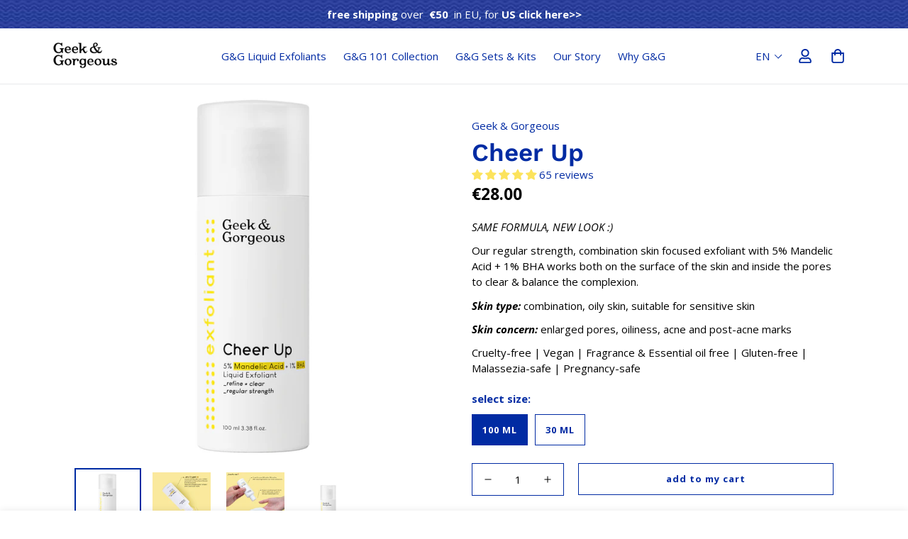

--- FILE ---
content_type: text/html; charset=utf-8
request_url: https://geekandgorgeous.com/collections/exfoliants/products/cheer-up
body_size: 54146
content:

<!doctype html>
<html
  class="no-js  m:overflow-hidden"
  lang="en"
  data-template="product"
  
>
  <head>
    <meta charset="utf-8">
    <meta http-equiv="X-UA-Compatible" content="IE=edge">
    <meta name="viewport" content="width=device-width, initial-scale=1, maximum-scale=1.0, user-scalable=0">
    <meta name="theme-color" content=""><link rel="canonical" href="https://geekandgorgeous.com/products/cheer-up">

<link rel="preconnect" href="https://cdn.shopify.com" crossorigin>

<link rel="icon" type="image/png" href="//geekandgorgeous.com/cdn/shop/files/GG-fav-2025-32.jpg?crop=center&height=32&v=1736784393&width=32"><title class="product">Cheer Up</title><meta name="description" content="SAME FORMULA, NEW LOOK :) Our regular strength, combination skin focused exfoliant with 5% Mandelic Acid + 1% BHA works both on the surface of the skin and inside the pores to clear &amp;amp; balance the complexion. Skin type: combination, oily skin, suitable for sensitive skin Skin concern: enlarged pores, oiliness, acne "><meta property="og:site_name" content="Geek &amp; Gorgeous">
<meta property="og:url" content="https://geekandgorgeous.com/products/cheer-up">
<meta property="og:title" content="Cheer Up">
<meta property="og:type" content="product">
<meta property="og:description" content="SAME FORMULA, NEW LOOK :) Our regular strength, combination skin focused exfoliant with 5% Mandelic Acid + 1% BHA works both on the surface of the skin and inside the pores to clear &amp;amp; balance the complexion. Skin type: combination, oily skin, suitable for sensitive skin Skin concern: enlarged pores, oiliness, acne "><meta property="og:image" content="http://geekandgorgeous.com/cdn/shop/files/157_CheerUp100ml_okmeret_3ed38691-062a-49c7-8c75-5ec16cb2db5a.jpg?v=1746449340">
<meta property="og:image:secure_url" content="https://geekandgorgeous.com/cdn/shop/files/157_CheerUp100ml_okmeret_3ed38691-062a-49c7-8c75-5ec16cb2db5a.jpg?v=1746449340">
<meta property="og:image:width" content="2200">
<meta property="og:image:height" content="2200"><meta property="og:price:amount" content="28.00">
<meta property="og:price:currency" content="EUR"><meta name="twitter:card" content="summary_large_image">
<meta name="twitter:title" content="Cheer Up">
<meta name="twitter:description" content="SAME FORMULA, NEW LOOK :) Our regular strength, combination skin focused exfoliant with 5% Mandelic Acid + 1% BHA works both on the surface of the skin and inside the pores to clear &amp;amp; balance the complexion. Skin type: combination, oily skin, suitable for sensitive skin Skin concern: enlarged pores, oiliness, acne ">

<link rel="preconnect" href="https://fonts.shopifycdn.com" crossorigin><link rel="preload" as="font" href="//geekandgorgeous.com/cdn/fonts/open_sans/opensans_n4.c32e4d4eca5273f6d4ee95ddf54b5bbb75fc9b61.woff2" type="font/woff2" crossorigin>
  <link rel="preload" as="font" href="//geekandgorgeous.com/cdn/fonts/open_sans/opensans_n7.a9393be1574ea8606c68f4441806b2711d0d13e4.woff2" type="font/woff2" crossorigin><link rel="preload" as="font" href="//geekandgorgeous.com/cdn/fonts/work_sans/worksans_n6.75811c3bd5161ea6e3ceb2d48ca889388f9bd5fe.woff2" type="font/woff2" crossorigin><style>
  @font-face {  font-family: "Work Sans";  font-weight: 600;  font-style: normal;  font-display: swap;  src: url("//geekandgorgeous.com/cdn/fonts/work_sans/worksans_n6.75811c3bd5161ea6e3ceb2d48ca889388f9bd5fe.woff2") format("woff2"),       url("//geekandgorgeous.com/cdn/fonts/work_sans/worksans_n6.defcf26f28f3fa3df4555714d3f2e0f1217d7772.woff") format("woff");}@font-face {  font-family: "Work Sans";  font-weight: 900;  font-style: normal;  font-display: swap;  src: url("//geekandgorgeous.com/cdn/fonts/work_sans/worksans_n9.4bea1158977687159ff35b9520eb34f1313023a4.woff2") format("woff2"),       url("//geekandgorgeous.com/cdn/fonts/work_sans/worksans_n9.6eee75bb5ea8f3fa835861b7ca7ceb0958dae714.woff") format("woff");}@font-face {  font-family: "Work Sans";  font-weight: 500;  font-style: normal;  font-display: swap;  src: url("//geekandgorgeous.com/cdn/fonts/work_sans/worksans_n5.42fc03d7028ac0f31a2ddf10d4a2904a7483a1c4.woff2") format("woff2"),       url("//geekandgorgeous.com/cdn/fonts/work_sans/worksans_n5.1f79bf93aa21696aa0428c88e39fb9f946295341.woff") format("woff");}:root {  --font-stack-header: "Work Sans", sans-serif;  --font-style-header: normal;  --font-weight-header: 600;  --font-weight-header--bolder: 900;  --font-weight-header--lighter: 500;}@font-face {  font-family: "Open Sans";  font-weight: 400;  font-style: normal;  font-display: swap;  src: url("//geekandgorgeous.com/cdn/fonts/open_sans/opensans_n4.c32e4d4eca5273f6d4ee95ddf54b5bbb75fc9b61.woff2") format("woff2"),       url("//geekandgorgeous.com/cdn/fonts/open_sans/opensans_n4.5f3406f8d94162b37bfa232b486ac93ee892406d.woff") format("woff");}@font-face {  font-family: "Open Sans";  font-weight: 700;  font-style: normal;  font-display: swap;  src: url("//geekandgorgeous.com/cdn/fonts/open_sans/opensans_n7.a9393be1574ea8606c68f4441806b2711d0d13e4.woff2") format("woff2"),       url("//geekandgorgeous.com/cdn/fonts/open_sans/opensans_n7.7b8af34a6ebf52beb1a4c1d8c73ad6910ec2e553.woff") format("woff");}@font-face {  font-family: "Open Sans";  font-weight: 700;  font-style: normal;  font-display: swap;  src: url("//geekandgorgeous.com/cdn/fonts/open_sans/opensans_n7.a9393be1574ea8606c68f4441806b2711d0d13e4.woff2") format("woff2"),       url("//geekandgorgeous.com/cdn/fonts/open_sans/opensans_n7.7b8af34a6ebf52beb1a4c1d8c73ad6910ec2e553.woff") format("woff");}@font-face {  font-family: "Open Sans";  font-weight: 400;  font-style: italic;  font-display: swap;  src: url("//geekandgorgeous.com/cdn/fonts/open_sans/opensans_i4.6f1d45f7a46916cc95c694aab32ecbf7509cbf33.woff2") format("woff2"),       url("//geekandgorgeous.com/cdn/fonts/open_sans/opensans_i4.4efaa52d5a57aa9a57c1556cc2b7465d18839daa.woff") format("woff");}@font-face {  font-family: "Open Sans";  font-weight: 700;  font-style: italic;  font-display: swap;  src: url("//geekandgorgeous.com/cdn/fonts/open_sans/opensans_i7.916ced2e2ce15f7fcd95d196601a15e7b89ee9a4.woff2") format("woff2"),       url("//geekandgorgeous.com/cdn/fonts/open_sans/opensans_i7.99a9cff8c86ea65461de497ade3d515a98f8b32a.woff") format("woff");}:root {  --font-weight-body--bold: 700;  --font-weight-body--bolder: 700;  --font-stack-body: "Open Sans", sans-serif;  --font-style-body: normal;  --font-weight-body: 400;}
</style>
<style>
  html {
    font-size: calc(var(--font-base-size, 16) * 1px);
    -webkit-font-smoothing: antialiased;
    height: 100%;
    scroll-behavior: smooth;
  }
  body {
    margin: 0;
    font-family: var(--font-stack-body);
    font-weight: var(--font-weight-body);
    font-style: var(--font-style-body);
    color: rgb(var(--color-foreground));
    font-size: calc(var(--font-base-size, 16) * 1px);
    line-height: calc(var(--base-line-height) * 1px);
    background-color: rgb(var(--color-background));
    position: relative;
    min-height: 100%;
  }

  body,
  html {
    overflow-x: clip;
  }

  html.prevent-scroll,
  html.prevent-scroll body {
    height: auto;
    overflow: hidden !important;
  }

  html.prevent-scroll {
    padding-right: var(--m-scrollbar-width);
  }

  h1,
  h2,
  h3,
  h4,
  h5,
  h6 {
    font-family: var(--font-stack-header);
    font-weight: var(--font-weight-header);
    font-style: var(--font-style-header);
    color: rgb(var(--color-heading));
    line-height: normal;
    letter-spacing: var(--heading-letter-spacing);
  }
  h1,
  .h1 {
    font-size: calc(((var(--font-h1-mobile)) / (var(--font-base-size))) * 1rem);
    line-height: 1.278;
  }

  h2,
  .h2 {
    font-size: calc(((var(--font-h2-mobile)) / (var(--font-base-size))) * 1rem);
    line-height: 1.267;
  }

  h3,
  .h3 {
    font-size: calc(((var(--font-h3-mobile)) / (var(--font-base-size))) * 1rem);
    line-height: 1.36;
  }

  h4,
  .h4 {
    font-size: calc(((var(--font-h4-mobile)) / (var(--font-base-size))) * 1rem);
    line-height: 1.4;
  }

  h5,
  .h5 {
    font-size: calc(((var(--font-h5-mobile)) / (var(--font-base-size))) * 1rem);
    line-height: 1.5;
  }

  h6,
  .h6 {
    font-size: calc(((var(--font-h6-mobile)) / (var(--font-base-size))) * 1rem);
    line-height: 1.75;
  }

  @media only screen and (min-width: 768px) {
    .h1,
    h1 {
      font-size: calc(((var(--font-h1-tablet)) / (var(--font-base-size))) * 1rem);
      line-height: 1.238;
    }
    .h2,
    h2 {
      font-size: calc(((var(--font-h2-tablet)) / (var(--font-base-size))) * 1rem);
      line-height: 1.235;
    }
    h3,
    .h3 {
      font-size: calc(((var(--font-h3-tablet)) / (var(--font-base-size))) * 1rem);
      line-height: 1.36;
    }
    h4,
    .h4 {
      font-size: calc(((var(--font-h4-tablet)) / (var(--font-base-size))) * 1rem);
      line-height: 1.4;
    }
  }

  @media only screen and (min-width: 1280px) {
    .h1,
    h1 {
      font-size: calc(((var(--font-h1-desktop)) / (var(--font-base-size))) * 1rem);
      line-height: 1.167;
    }
    .h2,
    h2 {
      font-size: calc(((var(--font-h2-desktop)) / (var(--font-base-size))) * 1rem);
      line-height: 1.238;
    }
    h3,
    .h3 {
      font-size: calc(((var(--font-h3-desktop)) / (var(--font-base-size))) * 1rem);
      line-height: 1.278;
    }
    h4,
    .h4 {
      font-size: calc(((var(--font-h4-desktop)) / (var(--font-base-size))) * 1rem);
      line-height: 1.333;
    }
    h5,
    .h5 {
      font-size: calc(((var(--font-h5-desktop)) / (var(--font-base-size))) * 1rem);
    }
    h6,
    .h6 {
      font-size: calc(((var(--font-h6-desktop)) / (var(--font-base-size))) * 1rem);
    }
  }
  [style*='--aspect-ratio'] {
    position: relative;
    overflow: hidden;
  }
  [style*='--aspect-ratio']:before {
    display: block;
    width: 100%;
    content: '';
    height: 0px;
  }
  [style*='--aspect-ratio'] > *:first-child {
    top: 0;
    left: 0;
    right: 0;
    position: absolute !important;
    object-fit: cover;
    width: 100%;
    height: 100%;
  }
  [style*='--aspect-ratio']:before {
    padding-top: calc(100% / (0.0001 + var(--aspect-ratio, 16/9)));
  }
  @media (max-width: 767px) {
    [style*='--aspect-ratio']:before {
      padding-top: calc(100% / (0.0001 + var(--aspect-ratio-mobile, var(--aspect-ratio, 16/9))));
    }
  }
  .swiper-wrapper {
    display: flex;
  }
  .swiper-container:not(.swiper-container-initialized) .swiper-slide {
    width: calc(100% / var(--items, 1));
    flex: 0 0 auto;
  }
  @media (max-width: 1023px) {
    .swiper-container:not(.swiper-container-initialized) .swiper-slide {
      min-width: 40vw;
      flex: 0 0 auto;
    }
  }
  @media (max-width: 767px) {
    .swiper-container:not(.swiper-container-initialized) .swiper-slide {
      min-width: 66vw;
      flex: 0 0 auto;
    }
  }
</style>


    <link href="//geekandgorgeous.com/cdn/shop/t/12/assets/main.css?v=166497924326667567481722860620" rel="stylesheet" type="text/css" media="all" />

    
<style data-shopify>
:root,.m-color-default {
      --color-background: 255,255,255;
      --color-background-secondary: 245,245,245;
   		
  		--gradient-background: #ffffff;
   		
   		--color-foreground: 0,0,0;
   		--color-foreground-secondary: 0,0,0;
  	--color-heading: 0,43,163;
   		--color-button: 0,43,163;
   		--color-button-text: 255,255,255;
   		--color-outline-button: 0,43,163;
  	--color-button-hover: 0, 63, 239;
  	--color-button-text-hover: 255, 255, 255;
   		--color-border: 232,233,235;
   		--color-price-sale: 85,123,151;
   		--color-price-regular: 0,0,0;
   		--color-form-field: 255,255,255;
   		--color-form-field-text: 0,0,0;
   		--color-tooltip: 245,245,245;
   		--color-tooltip-text: 61,66,70;
   	}
   
.m-color-dark {
      --color-background: 0,0,0;
      --color-background-secondary: 245,245,245;
   		
  		--gradient-background: #000000;
   		
   		--color-foreground: 255,255,255;
   		--color-foreground-secondary: 255,255,255;
  	--color-heading: 255,255,255;
   		--color-button: 255,255,255;
   		--color-button-text: 0,43,163;
   		--color-outline-button: 0,43,163;
  	--color-button-hover: 0, 63, 239;
  	--color-button-text-hover: 255, 255, 255;
   		--color-border: 75,75,75;
   		--color-price-sale: 232,233,235;
   		--color-price-regular: 255,255,255;
   		--color-form-field: 255,255,255;
   		--color-form-field-text: 34,34,34;
   		--color-tooltip: 255,255,255;
   		--color-tooltip-text: 34,34,34;
   	}
   
.m-color-footer {
      --color-background: 245,245,245;
      --color-background-secondary: 245,245,245;
   		
  		--gradient-background: #f5f5f5;
   		
   		--color-foreground: 0,0,0;
   		--color-foreground-secondary: 102,102,102;
  	--color-heading: 34,34,34;
   		--color-button: 34,34,34;
   		--color-button-text: 255,255,255;
   		--color-outline-button: 34,34,34;
  	--color-button-hover: 34, 34, 34;
  	--color-button-text-hover: 255, 255, 255;
   		--color-border: 222,222,222;
   		--color-price-sale: 232,78,78;
   		--color-price-regular: 0,0,0;
   		--color-form-field: 255,255,255;
   		--color-form-field-text: 0,0,0;
   		--color-tooltip: 34,34,34;
   		--color-tooltip-text: 255,255,255;
   	}
   
.m-color-badge-hot {
      --color-background: 0,43,163;
      --color-background-secondary: 232,233,235;
   		
  		--gradient-background: #002ba3;
   		
   		--color-foreground: 255,255,255;
   		--color-foreground-secondary: 255,255,255;
  	--color-heading: 255,255,255;
   		--color-button: 0,43,163;
   		--color-button-text: 255,255,255;
   		--color-outline-button: 0,43,163;
  	--color-button-hover: 0, 63, 239;
  	--color-button-text-hover: 255, 255, 255;
   		--color-border: 232,233,235;
   		--color-price-sale: 85,123,151;
   		--color-price-regular: 0,0,0;
   		--color-form-field: 255,255,255;
   		--color-form-field-text: 0,0,0;
   		--color-tooltip: 255,255,255;
   		--color-tooltip-text: 61,66,70;
   	}
   
.m-color-badge-new {
      --color-background: 73,165,148;
      --color-background-secondary: 245,245,245;
   		
  		--gradient-background: #49a594;
   		
   		--color-foreground: 255,255,255;
   		--color-foreground-secondary: 255,255,255;
  	--color-heading: 255,255,255;
   		--color-button: 255,255,255;
   		--color-button-text: 34,34,34;
   		--color-outline-button: 255,255,255;
  	--color-button-hover: 255, 255, 255;
  	--color-button-text-hover: 34, 34, 34;
   		--color-border: 222,222,222;
   		--color-price-sale: 255,255,255;
   		--color-price-regular: 255,255,255;
   		--color-form-field: 255,255,255;
   		--color-form-field-text: 0,0,0;
   		--color-tooltip: 255,255,255;
   		--color-tooltip-text: 34,34,34;
   	}
   
.m-color-badge-sale {
      --color-background: 218,63,63;
      --color-background-secondary: 245,245,245;
   		
  		--gradient-background: #da3f3f;
   		
   		--color-foreground: 255,255,255;
   		--color-foreground-secondary: 255,255,255;
  	--color-heading: 255,255,255;
   		--color-button: 255,255,255;
   		--color-button-text: 34,34,34;
   		--color-outline-button: 255,255,255;
  	--color-button-hover: 255, 255, 255;
  	--color-button-text-hover: 34, 34, 34;
   		--color-border: 222,222,222;
   		--color-price-sale: 255,255,255;
   		--color-price-regular: 255,255,255;
   		--color-form-field: 255,255,255;
   		--color-form-field-text: 0,0,0;
   		--color-tooltip: 255,255,255;
   		--color-tooltip-text: 34,34,34;
   	}
   
.m-color-scheme-cee058e4-58e3-46aa-9af9-219dadc79066 {
      --color-background: 255,255,255;
      --color-background-secondary: 245,245,245;
   		
  		--gradient-background: #ffffff;
   		
   		--color-foreground: 0,43,163;
   		--color-foreground-secondary: 0,43,163;
  	--color-heading: 0,43,163;
   		--color-button: 0,0,0;
   		--color-button-text: 255,255,255;
   		--color-outline-button: 0,0,0;
  	--color-button-hover: 34, 34, 34;
  	--color-button-text-hover: 255, 255, 255;
   		--color-border: 238,238,238;
   		--color-price-sale: 232,78,78;
   		--color-price-regular: 0,0,0;
   		--color-form-field: 242,242,242;
   		--color-form-field-text: 0,0,0;
   		--color-tooltip: 34,34,34;
   		--color-tooltip-text: 255,255,255;
   	}
   
.m-color-scheme-09e5b5b4-774c-4b6c-8025-416ced49cc74 {
      --color-background: 215,246,244;
      --color-background-secondary: 245,245,245;
   		
  		--gradient-background: #d7f6f4;
   		
   		--color-foreground: 102,102,102;
   		--color-foreground-secondary: 102,102,102;
  	--color-heading: 43,59,93;
   		--color-button: 102,102,102;
   		--color-button-text: 255,255,255;
   		--color-outline-button: 102,102,102;
  	--color-button-hover: 102, 102, 102;
  	--color-button-text-hover: 255, 255, 255;
   		--color-border: 238,238,238;
   		--color-price-sale: 232,78,78;
   		--color-price-regular: 0,0,0;
   		--color-form-field: 255,255,255;
   		--color-form-field-text: 102,102,102;
   		--color-tooltip: 34,34,34;
   		--color-tooltip-text: 255,255,255;
   	}
   
   .m-color-default, .m-color-dark, .m-color-footer, .m-color-badge-hot, .m-color-badge-new, .m-color-badge-sale, .m-color-scheme-cee058e4-58e3-46aa-9af9-219dadc79066, .m-color-scheme-09e5b5b4-774c-4b6c-8025-416ced49cc74 {
   	color: rgb(var(--color-foreground));
   	background-color: rgb(var(--color-background));
   }:root {      /* ANIMATIONS */   	--m-duration-short: .1s;      --m-duration-default: .25s;      --m-duration-long: .5s;      --m-duration-image: .65s;      --m-duration-animate: 1s;      --m-animation-duration: 300ms;      --m-animation-fade-in-up: m-fade-in-up var(--m-animation-duration) cubic-bezier(0, 0, 0.3, 1) forwards;      --m-animation-fade-in-left: m-fade-in-left var(--m-animation-duration) cubic-bezier(0, 0, 0.3, 1) forwards;      --m-animation-fade-in-right: m-fade-in-right var(--m-animation-duration) cubic-bezier(0, 0, 0.3, 1) forwards;      --m-animation-fade-in-left-rtl: m-fade-in-left-rtl var(--m-animation-duration) cubic-bezier(0, 0, 0.3, 1) forwards;      --m-animation-fade-in-right-rtl: m-fade-in-right-rtl var(--m-animation-duration) cubic-bezier(0, 0, 0.3, 1) forwards;      --m-animation-fade-in: m-fade-in calc(var(--m-animation-duration) * 2) cubic-bezier(0, 0, 0.3, 1);      --m-animation-zoom-fade: m-zoom-fade var(--m-animation-duration) ease forwards;   	/* BODY */   	--base-line-height: 28;  /* INPUTS */  --inputs-border-width: 0px;   	--inputs-radius: 4px;   	/* BUTTON */   	--btn-letter-spacing: 0px;   	--btn-border-radius: 0px;   	--btn-border-width: 1px;   	--btn-line-height: 23px;   	   	/* COUNT BUBBLE */   	--color-cart-wishlist-count: #ffffff;   	--bg-cart-wishlist-count: #002ba3;   	/* OVERLAY */   	--color-image-overlay: #000000;   	--opacity-image-overlay: 0.2;   	/* Notification */   	--color-success: 58,135,53;   	--color-warning: 210,134,26;     --color-error: 218, 63, 63;     --color-error-bg: #fbeaea;     --color-warning-bg: #faecd7;     --color-success-bg: #d1eccf;   	/* CUSTOM COLOR */   	--text-black: 0,0,0;   	--text-white: 255,255,255;   	--bg-black: 0,0,0;   	--bg-white: 255,255,255;   	--rounded-full: 9999px;   	--bg-card-placeholder: rgba(243,243,243,1);   	--arrow-select-box: url(//geekandgorgeous.com/cdn/shop/t/12/assets/ar-down.svg?v=92728264558441377851722697986);   	/* FONT SIZES */   	--font-base-size: 15;   	--font-btn-size: 14px;   	--font-btn-weight: 600;   	--font-h1-desktop: 60;   	--font-h1-tablet: 42;   	--font-h1-mobile: 36;   	--font-h2-desktop: 35;   	--font-h2-tablet: 28;   	--font-h2-mobile: 24;   	--font-h3-desktop: 24;   	--font-h3-tablet: 19;   	--font-h3-mobile: 21;   	--font-h4-desktop: 17;   	--font-h4-tablet: 13;   	--font-h4-mobile: 13;   	--font-h5-desktop: 16;   	--font-h5-mobile: 15;   	--font-h6-desktop: 15;   	--font-h6-mobile: 15;   	--heading-letter-spacing: 0px;  --arrow-down-url: url(//geekandgorgeous.com/cdn/shop/t/12/assets/arrow-down.svg?v=157552497485556416461722697986);  --arrow-down-white-url: url(//geekandgorgeous.com/cdn/shop/t/12/assets/arrow-down-white.svg?v=70535736727834135531722697986);  --product-title-line-clamp: unset;   	--spacing-sections-desktop: 70px;      --spacing-sections-laptop: 56px;      --spacing-sections-tablet: 42px;      --spacing-sections-mobile: 36px;   	/* LAYOUT */   	--container-width: 1100px;  --fluid-container-width: 1620px;  --fluid-container-offset: 100px;   }
</style><link rel="stylesheet" href="//geekandgorgeous.com/cdn/shop/t/12/assets/search.css?v=104001498375601984331722697988" media="print" onload="this.media='all'">
<link rel="stylesheet" href="//geekandgorgeous.com/cdn/shop/t/12/assets/cart.css?v=178962362704190049651722858741" media="print" onload="this.media='all'">

<noscript><link href="//geekandgorgeous.com/cdn/shop/t/12/assets/search.css?v=104001498375601984331722697988" rel="stylesheet" type="text/css" media="all" /></noscript>
<noscript><link href="//geekandgorgeous.com/cdn/shop/t/12/assets/cart.css?v=178962362704190049651722858741" rel="stylesheet" type="text/css" media="all" /></noscript><link href="//geekandgorgeous.com/cdn/shop/t/12/assets/vendor.css?v=78734522753772538311722697989" rel="stylesheet" type="text/css" media="all" /><link rel="stylesheet" href="//geekandgorgeous.com/cdn/shop/t/12/assets/custom-style.css?v=68377333970908838601722697987" media="print" onload="this.media='all'">
<link rel="stylesheet" href="//geekandgorgeous.com/cdn/shop/t/12/assets/custom.css?v=118808165404800501871761125751" media="print" onload="this.media='all'">
<noscript><link href="//geekandgorgeous.com/cdn/shop/t/12/assets/custom-style.css?v=68377333970908838601722697987" rel="stylesheet" type="text/css" media="all" /></noscript>
<noscript><link href="//geekandgorgeous.com/cdn/shop/t/12/assets/custom.css?v=118808165404800501871761125751" rel="stylesheet" type="text/css" media="all" /></noscript><style data-shopify>.m-topbar a[href*="pinterest"],.m-topbar a[href*="twitter"], .m-topbar a[href*="snapchat"], .m-topbar a[href*="youtube"],.m-topbar a[href*="tiktok"]  {	display: none;}body .m-product-card__tag-name {  font-size: 12px;  font-weight: 500;  text-transform: capitalize;  padding: 4px 10px;  border-radius: 40px;}.m-icon-box--small {  border-top: 1px solid rgb(var(--color-border));}.m-icon-box--small .m-icon-box__heading {  line-height: 26px;  font-size: 18px;  margin-bottom: 6px;}body .m-footer--block .social-media-links {  gap: 12px;  margin: 0;  padding: 5px 0;}body .m-footer--block .social-media-links a {  color: #222;  width: 48px;  height: 48px;  padding: 0;  display: inline-flex;  align-items: center;  justify-content: center;  border-radius: 50%;  background-color: #E9E9E9;  transition: all .3s;}body .m-footer--block .social-media-links a:hover {  background-color: #222;  color: #fff;  box-shadow: 0 0 0 0.2rem #222;}
</style>


<script src="//geekandgorgeous.com/cdn/shop/t/12/assets/product-list.js?v=133975944838759569291722697988" defer="defer"></script>


    <script src="//geekandgorgeous.com/cdn/shop/t/12/assets/vendor.js?v=133022367058576048311722697989" defer="defer"></script>
    <script src="//geekandgorgeous.com/cdn/shop/t/12/assets/theme-global.js?v=40185104835058884241722697988" defer="defer"></script><script src="//geekandgorgeous.com/cdn/shop/t/12/assets/animations.js?v=155369821993258477171722697986" defer="defer"></script><script>window.performance && window.performance.mark && window.performance.mark('shopify.content_for_header.start');</script><meta id="shopify-digital-wallet" name="shopify-digital-wallet" content="/28501114973/digital_wallets/dialog">
<meta name="shopify-checkout-api-token" content="2fe1f860c428bf484ca90c0851cdc619">
<meta id="in-context-paypal-metadata" data-shop-id="28501114973" data-venmo-supported="false" data-environment="production" data-locale="en_US" data-paypal-v4="true" data-currency="EUR">
<link rel="alternate" hreflang="x-default" href="https://geekandgorgeous.com/products/cheer-up">
<link rel="alternate" hreflang="en" href="https://geekandgorgeous.com/products/cheer-up">
<link rel="alternate" hreflang="sk-SK" href="https://geekandgorgeous.sk/products/cheer-up">
<link rel="alternate" hreflang="de-AT" href="https://geekandgorgeous.de/products/cheer-up">
<link rel="alternate" type="application/json+oembed" href="https://geekandgorgeous.com/products/cheer-up.oembed">
<script async="async" src="/checkouts/internal/preloads.js?locale=en-DE"></script>
<link rel="preconnect" href="https://shop.app" crossorigin="anonymous">
<script async="async" src="https://shop.app/checkouts/internal/preloads.js?locale=en-DE&shop_id=28501114973" crossorigin="anonymous"></script>
<script id="apple-pay-shop-capabilities" type="application/json">{"shopId":28501114973,"countryCode":"HU","currencyCode":"EUR","merchantCapabilities":["supports3DS"],"merchantId":"gid:\/\/shopify\/Shop\/28501114973","merchantName":"Geek \u0026 Gorgeous","requiredBillingContactFields":["postalAddress","email","phone"],"requiredShippingContactFields":["postalAddress","email","phone"],"shippingType":"shipping","supportedNetworks":["visa","masterCard","amex"],"total":{"type":"pending","label":"Geek \u0026 Gorgeous","amount":"1.00"},"shopifyPaymentsEnabled":true,"supportsSubscriptions":true}</script>
<script id="shopify-features" type="application/json">{"accessToken":"2fe1f860c428bf484ca90c0851cdc619","betas":["rich-media-storefront-analytics"],"domain":"geekandgorgeous.com","predictiveSearch":true,"shopId":28501114973,"locale":"en"}</script>
<script>var Shopify = Shopify || {};
Shopify.shop = "geek-and-gorgeous.myshopify.com";
Shopify.locale = "en";
Shopify.currency = {"active":"EUR","rate":"1.0"};
Shopify.country = "DE";
Shopify.theme = {"name":"geekandgorgeous-us-export-Digiloop","id":168488108365,"schema_name":"Minimog - OS 2.0","schema_version":"5.3.0","theme_store_id":null,"role":"main"};
Shopify.theme.handle = "null";
Shopify.theme.style = {"id":null,"handle":null};
Shopify.cdnHost = "geekandgorgeous.com/cdn";
Shopify.routes = Shopify.routes || {};
Shopify.routes.root = "/";</script>
<script type="module">!function(o){(o.Shopify=o.Shopify||{}).modules=!0}(window);</script>
<script>!function(o){function n(){var o=[];function n(){o.push(Array.prototype.slice.apply(arguments))}return n.q=o,n}var t=o.Shopify=o.Shopify||{};t.loadFeatures=n(),t.autoloadFeatures=n()}(window);</script>
<script>
  window.ShopifyPay = window.ShopifyPay || {};
  window.ShopifyPay.apiHost = "shop.app\/pay";
  window.ShopifyPay.redirectState = null;
</script>
<script id="shop-js-analytics" type="application/json">{"pageType":"product"}</script>
<script defer="defer" async type="module" src="//geekandgorgeous.com/cdn/shopifycloud/shop-js/modules/v2/client.init-shop-cart-sync_BT-GjEfc.en.esm.js"></script>
<script defer="defer" async type="module" src="//geekandgorgeous.com/cdn/shopifycloud/shop-js/modules/v2/chunk.common_D58fp_Oc.esm.js"></script>
<script defer="defer" async type="module" src="//geekandgorgeous.com/cdn/shopifycloud/shop-js/modules/v2/chunk.modal_xMitdFEc.esm.js"></script>
<script type="module">
  await import("//geekandgorgeous.com/cdn/shopifycloud/shop-js/modules/v2/client.init-shop-cart-sync_BT-GjEfc.en.esm.js");
await import("//geekandgorgeous.com/cdn/shopifycloud/shop-js/modules/v2/chunk.common_D58fp_Oc.esm.js");
await import("//geekandgorgeous.com/cdn/shopifycloud/shop-js/modules/v2/chunk.modal_xMitdFEc.esm.js");

  window.Shopify.SignInWithShop?.initShopCartSync?.({"fedCMEnabled":true,"windoidEnabled":true});

</script>
<script>
  window.Shopify = window.Shopify || {};
  if (!window.Shopify.featureAssets) window.Shopify.featureAssets = {};
  window.Shopify.featureAssets['shop-js'] = {"shop-cart-sync":["modules/v2/client.shop-cart-sync_DZOKe7Ll.en.esm.js","modules/v2/chunk.common_D58fp_Oc.esm.js","modules/v2/chunk.modal_xMitdFEc.esm.js"],"init-fed-cm":["modules/v2/client.init-fed-cm_B6oLuCjv.en.esm.js","modules/v2/chunk.common_D58fp_Oc.esm.js","modules/v2/chunk.modal_xMitdFEc.esm.js"],"shop-cash-offers":["modules/v2/client.shop-cash-offers_D2sdYoxE.en.esm.js","modules/v2/chunk.common_D58fp_Oc.esm.js","modules/v2/chunk.modal_xMitdFEc.esm.js"],"shop-login-button":["modules/v2/client.shop-login-button_QeVjl5Y3.en.esm.js","modules/v2/chunk.common_D58fp_Oc.esm.js","modules/v2/chunk.modal_xMitdFEc.esm.js"],"pay-button":["modules/v2/client.pay-button_DXTOsIq6.en.esm.js","modules/v2/chunk.common_D58fp_Oc.esm.js","modules/v2/chunk.modal_xMitdFEc.esm.js"],"shop-button":["modules/v2/client.shop-button_DQZHx9pm.en.esm.js","modules/v2/chunk.common_D58fp_Oc.esm.js","modules/v2/chunk.modal_xMitdFEc.esm.js"],"avatar":["modules/v2/client.avatar_BTnouDA3.en.esm.js"],"init-windoid":["modules/v2/client.init-windoid_CR1B-cfM.en.esm.js","modules/v2/chunk.common_D58fp_Oc.esm.js","modules/v2/chunk.modal_xMitdFEc.esm.js"],"init-shop-for-new-customer-accounts":["modules/v2/client.init-shop-for-new-customer-accounts_C_vY_xzh.en.esm.js","modules/v2/client.shop-login-button_QeVjl5Y3.en.esm.js","modules/v2/chunk.common_D58fp_Oc.esm.js","modules/v2/chunk.modal_xMitdFEc.esm.js"],"init-shop-email-lookup-coordinator":["modules/v2/client.init-shop-email-lookup-coordinator_BI7n9ZSv.en.esm.js","modules/v2/chunk.common_D58fp_Oc.esm.js","modules/v2/chunk.modal_xMitdFEc.esm.js"],"init-shop-cart-sync":["modules/v2/client.init-shop-cart-sync_BT-GjEfc.en.esm.js","modules/v2/chunk.common_D58fp_Oc.esm.js","modules/v2/chunk.modal_xMitdFEc.esm.js"],"shop-toast-manager":["modules/v2/client.shop-toast-manager_DiYdP3xc.en.esm.js","modules/v2/chunk.common_D58fp_Oc.esm.js","modules/v2/chunk.modal_xMitdFEc.esm.js"],"init-customer-accounts":["modules/v2/client.init-customer-accounts_D9ZNqS-Q.en.esm.js","modules/v2/client.shop-login-button_QeVjl5Y3.en.esm.js","modules/v2/chunk.common_D58fp_Oc.esm.js","modules/v2/chunk.modal_xMitdFEc.esm.js"],"init-customer-accounts-sign-up":["modules/v2/client.init-customer-accounts-sign-up_iGw4briv.en.esm.js","modules/v2/client.shop-login-button_QeVjl5Y3.en.esm.js","modules/v2/chunk.common_D58fp_Oc.esm.js","modules/v2/chunk.modal_xMitdFEc.esm.js"],"shop-follow-button":["modules/v2/client.shop-follow-button_CqMgW2wH.en.esm.js","modules/v2/chunk.common_D58fp_Oc.esm.js","modules/v2/chunk.modal_xMitdFEc.esm.js"],"checkout-modal":["modules/v2/client.checkout-modal_xHeaAweL.en.esm.js","modules/v2/chunk.common_D58fp_Oc.esm.js","modules/v2/chunk.modal_xMitdFEc.esm.js"],"shop-login":["modules/v2/client.shop-login_D91U-Q7h.en.esm.js","modules/v2/chunk.common_D58fp_Oc.esm.js","modules/v2/chunk.modal_xMitdFEc.esm.js"],"lead-capture":["modules/v2/client.lead-capture_BJmE1dJe.en.esm.js","modules/v2/chunk.common_D58fp_Oc.esm.js","modules/v2/chunk.modal_xMitdFEc.esm.js"],"payment-terms":["modules/v2/client.payment-terms_Ci9AEqFq.en.esm.js","modules/v2/chunk.common_D58fp_Oc.esm.js","modules/v2/chunk.modal_xMitdFEc.esm.js"]};
</script>
<script id="__st">var __st={"a":28501114973,"offset":3600,"reqid":"a3749514-592e-4810-9919-e58f1f17ee06-1769361603","pageurl":"geekandgorgeous.com\/collections\/exfoliants\/products\/cheer-up","u":"cf5ff03f2bc9","p":"product","rtyp":"product","rid":4329785360477};</script>
<script>window.ShopifyPaypalV4VisibilityTracking = true;</script>
<script id="captcha-bootstrap">!function(){'use strict';const t='contact',e='account',n='new_comment',o=[[t,t],['blogs',n],['comments',n],[t,'customer']],c=[[e,'customer_login'],[e,'guest_login'],[e,'recover_customer_password'],[e,'create_customer']],r=t=>t.map((([t,e])=>`form[action*='/${t}']:not([data-nocaptcha='true']) input[name='form_type'][value='${e}']`)).join(','),a=t=>()=>t?[...document.querySelectorAll(t)].map((t=>t.form)):[];function s(){const t=[...o],e=r(t);return a(e)}const i='password',u='form_key',d=['recaptcha-v3-token','g-recaptcha-response','h-captcha-response',i],f=()=>{try{return window.sessionStorage}catch{return}},m='__shopify_v',_=t=>t.elements[u];function p(t,e,n=!1){try{const o=window.sessionStorage,c=JSON.parse(o.getItem(e)),{data:r}=function(t){const{data:e,action:n}=t;return t[m]||n?{data:e,action:n}:{data:t,action:n}}(c);for(const[e,n]of Object.entries(r))t.elements[e]&&(t.elements[e].value=n);n&&o.removeItem(e)}catch(o){console.error('form repopulation failed',{error:o})}}const l='form_type',E='cptcha';function T(t){t.dataset[E]=!0}const w=window,h=w.document,L='Shopify',v='ce_forms',y='captcha';let A=!1;((t,e)=>{const n=(g='f06e6c50-85a8-45c8-87d0-21a2b65856fe',I='https://cdn.shopify.com/shopifycloud/storefront-forms-hcaptcha/ce_storefront_forms_captcha_hcaptcha.v1.5.2.iife.js',D={infoText:'Protected by hCaptcha',privacyText:'Privacy',termsText:'Terms'},(t,e,n)=>{const o=w[L][v],c=o.bindForm;if(c)return c(t,g,e,D).then(n);var r;o.q.push([[t,g,e,D],n]),r=I,A||(h.body.append(Object.assign(h.createElement('script'),{id:'captcha-provider',async:!0,src:r})),A=!0)});var g,I,D;w[L]=w[L]||{},w[L][v]=w[L][v]||{},w[L][v].q=[],w[L][y]=w[L][y]||{},w[L][y].protect=function(t,e){n(t,void 0,e),T(t)},Object.freeze(w[L][y]),function(t,e,n,w,h,L){const[v,y,A,g]=function(t,e,n){const i=e?o:[],u=t?c:[],d=[...i,...u],f=r(d),m=r(i),_=r(d.filter((([t,e])=>n.includes(e))));return[a(f),a(m),a(_),s()]}(w,h,L),I=t=>{const e=t.target;return e instanceof HTMLFormElement?e:e&&e.form},D=t=>v().includes(t);t.addEventListener('submit',(t=>{const e=I(t);if(!e)return;const n=D(e)&&!e.dataset.hcaptchaBound&&!e.dataset.recaptchaBound,o=_(e),c=g().includes(e)&&(!o||!o.value);(n||c)&&t.preventDefault(),c&&!n&&(function(t){try{if(!f())return;!function(t){const e=f();if(!e)return;const n=_(t);if(!n)return;const o=n.value;o&&e.removeItem(o)}(t);const e=Array.from(Array(32),(()=>Math.random().toString(36)[2])).join('');!function(t,e){_(t)||t.append(Object.assign(document.createElement('input'),{type:'hidden',name:u})),t.elements[u].value=e}(t,e),function(t,e){const n=f();if(!n)return;const o=[...t.querySelectorAll(`input[type='${i}']`)].map((({name:t})=>t)),c=[...d,...o],r={};for(const[a,s]of new FormData(t).entries())c.includes(a)||(r[a]=s);n.setItem(e,JSON.stringify({[m]:1,action:t.action,data:r}))}(t,e)}catch(e){console.error('failed to persist form',e)}}(e),e.submit())}));const S=(t,e)=>{t&&!t.dataset[E]&&(n(t,e.some((e=>e===t))),T(t))};for(const o of['focusin','change'])t.addEventListener(o,(t=>{const e=I(t);D(e)&&S(e,y())}));const B=e.get('form_key'),M=e.get(l),P=B&&M;t.addEventListener('DOMContentLoaded',(()=>{const t=y();if(P)for(const e of t)e.elements[l].value===M&&p(e,B);[...new Set([...A(),...v().filter((t=>'true'===t.dataset.shopifyCaptcha))])].forEach((e=>S(e,t)))}))}(h,new URLSearchParams(w.location.search),n,t,e,['guest_login'])})(!0,!0)}();</script>
<script integrity="sha256-4kQ18oKyAcykRKYeNunJcIwy7WH5gtpwJnB7kiuLZ1E=" data-source-attribution="shopify.loadfeatures" defer="defer" src="//geekandgorgeous.com/cdn/shopifycloud/storefront/assets/storefront/load_feature-a0a9edcb.js" crossorigin="anonymous"></script>
<script crossorigin="anonymous" defer="defer" src="//geekandgorgeous.com/cdn/shopifycloud/storefront/assets/shopify_pay/storefront-65b4c6d7.js?v=20250812"></script>
<script data-source-attribution="shopify.dynamic_checkout.dynamic.init">var Shopify=Shopify||{};Shopify.PaymentButton=Shopify.PaymentButton||{isStorefrontPortableWallets:!0,init:function(){window.Shopify.PaymentButton.init=function(){};var t=document.createElement("script");t.src="https://geekandgorgeous.com/cdn/shopifycloud/portable-wallets/latest/portable-wallets.en.js",t.type="module",document.head.appendChild(t)}};
</script>
<script data-source-attribution="shopify.dynamic_checkout.buyer_consent">
  function portableWalletsHideBuyerConsent(e){var t=document.getElementById("shopify-buyer-consent"),n=document.getElementById("shopify-subscription-policy-button");t&&n&&(t.classList.add("hidden"),t.setAttribute("aria-hidden","true"),n.removeEventListener("click",e))}function portableWalletsShowBuyerConsent(e){var t=document.getElementById("shopify-buyer-consent"),n=document.getElementById("shopify-subscription-policy-button");t&&n&&(t.classList.remove("hidden"),t.removeAttribute("aria-hidden"),n.addEventListener("click",e))}window.Shopify?.PaymentButton&&(window.Shopify.PaymentButton.hideBuyerConsent=portableWalletsHideBuyerConsent,window.Shopify.PaymentButton.showBuyerConsent=portableWalletsShowBuyerConsent);
</script>
<script data-source-attribution="shopify.dynamic_checkout.cart.bootstrap">document.addEventListener("DOMContentLoaded",(function(){function t(){return document.querySelector("shopify-accelerated-checkout-cart, shopify-accelerated-checkout")}if(t())Shopify.PaymentButton.init();else{new MutationObserver((function(e,n){t()&&(Shopify.PaymentButton.init(),n.disconnect())})).observe(document.body,{childList:!0,subtree:!0})}}));
</script>
<link id="shopify-accelerated-checkout-styles" rel="stylesheet" media="screen" href="https://geekandgorgeous.com/cdn/shopifycloud/portable-wallets/latest/accelerated-checkout-backwards-compat.css" crossorigin="anonymous">
<style id="shopify-accelerated-checkout-cart">
        #shopify-buyer-consent {
  margin-top: 1em;
  display: inline-block;
  width: 100%;
}

#shopify-buyer-consent.hidden {
  display: none;
}

#shopify-subscription-policy-button {
  background: none;
  border: none;
  padding: 0;
  text-decoration: underline;
  font-size: inherit;
  cursor: pointer;
}

#shopify-subscription-policy-button::before {
  box-shadow: none;
}

      </style>

<script>window.performance && window.performance.mark && window.performance.mark('shopify.content_for_header.end');</script>

    <script>
      document.documentElement.className = document.documentElement.className.replace('no-js', 'js');
      if (Shopify.designMode) {
        document.documentElement.classList.add('shopify-design-mode');
      }
    </script>
    <script>window.MinimogTheme = {};window.MinimogLibs = {};window.MinimogStrings = {  addToCart: "add to my cart",  soldOut: "Sold Out",  unavailable: "Unavailable",  inStock: "In Stock",  lowStock: 'Low stock',  inventoryQuantityHtml: '<span class="m-product-inventory__quantity">{{ quantity }}</span> In stock',  inventoryLowQuantityHtml: 'Only <span class="m-product-inventory__quantity">{{ quantity }}</span> left',  checkout: "Check out",  viewCart: "View Cart",  cartRemove: "Remove",  zipcodeValidate: "Zip code can\u0026#39;t be blank",  noShippingRate: "There are no shipping rates for your address.",  shippingRatesResult: "We found {{count}} shipping rate(s) for your address",  recommendTitle: "Recommendation for you",  shipping: "Shipping",  add: "Add",  itemAdded: "Product added to cart successfully",  requiredField: "Please fill all the required fields(*) before Add To Cart!",  hours: "hours",  mins: "mins",  outOfStock: "Out of stock",  sold: "Sold",  available: "Available",  preorder: "Pre-order",  sold_out_items_message: "The product is already sold out.",  unitPrice: "Unit price",  unitPriceSeparator: "per",  cartError: "There was an error while updating your cart. Please try again.",  quantityError: "Not enough items available. Only {{ quantity }} left.' }}",  selectVariant: "Please select a variant before adding the product to your cart.",  valideDateTimeDelivery: "Please choose the current or future time."};window.MinimogThemeStyles = {  product: "https://geekandgorgeous.com/cdn/shop/t/12/assets/product.css?v=94059717353970462431722697988",  productInventory: "https://geekandgorgeous.com/cdn/shop/t/12/assets/component-product-inventory.css?v=111082497872923960041722697987"};window.MinimogThemeScripts = {  productModel: "https://geekandgorgeous.com/cdn/shop/t/12/assets/product-model.js?v=74883181231862109891722697988",  productMedia: "https://geekandgorgeous.com/cdn/shop/t/12/assets/product-media.js?v=173660877729249554031722697988",  variantsPicker: "https://geekandgorgeous.com/cdn/shop/t/12/assets/variant-picker.js?v=57634692338614062141722697989",  instagram: "https://geekandgorgeous.com/cdn/shop/t/12/assets/instagram.js?v=10017939140122895511722697987",  parallax: "https://geekandgorgeous.com/cdn/shop/t/12/assets/simple-parallax.js?v=4749",  productInventory: "https://geekandgorgeous.com/cdn/shop/t/12/assets/product-inventory.js?v=56130558051591069411722697988"};window.MinimogSettings = {  design_mode: false,  requestPath: "\/collections\/exfoliants\/products\/cheer-up",  template: "product",  templateName: "product",productHandle: "cheer-up",    productId: 4329785360477,currency_code: "EUR",  money_format: "€{{amount}}",  base_url: window.location.origin + Shopify.routes.root,  money_with_currency_format: "€{{amount}} EUR","filter_color1.png":"\/\/geekandgorgeous.com\/cdn\/shop\/t\/12\/assets\/filter_color1.png?v=147458027895443808701722697987","filter_color1":"Gingham","filter_color2.png":"\/\/geekandgorgeous.com\/cdn\/shop\/t\/12\/assets\/filter_color2.png?v=177856991997372355631722697987","filter_color2":"flannel","filter_color3.png":"\/\/geekandgorgeous.com\/cdn\/shop\/t\/12\/assets\/filter_color3.png?v=4749","filter_color3":"floral",theme: {    id: 168488108365,    name: "geekandgorgeous-us-export-Digiloop",    role: "main",    version: "5.3.0",    online_store_version: "2.0",    preview_url: "https://geekandgorgeous.com?preview_theme_id=168488108365",  },  shop_domain: "https:\/\/geekandgorgeous.com",  shop_locale: {    published: [{"shop_locale":{"locale":"en","enabled":true,"primary":true,"published":true}}],    current: "en",    primary: "en",  },  routes: {    root: "\/",    cart: "\/cart",    product_recommendations_url: "\/recommendations\/products",    cart_add_url: '/cart/add',    cart_change_url: '/cart/change',    cart_update_url: '/cart/update',    predictive_search_url: '/search/suggest',    search_url: '/search'  },  hide_unavailable_product_options: true,  pcard_image_ratio: "1\/1",  cookie_consent_allow: "Allow cookies",  cookie_consent_message: "This website uses cookies to ensure you get the best experience on our website.",  cookie_consent_placement: "bottom",  cookie_consent_learnmore_link: "https:\/\/www.cookiesandyou.com\/",  cookie_consent_learnmore: "Learn more",  cookie_consent_theme: "black",  cookie_consent_decline: "Decline",  show_cookie_consent: false,  product_colors: "red: #FF6961,\nyellow: #FDDA76,\nblack: #000000,\nblack band: #000000,\nblue: #8DB4D2,\ngreen: #C1E1C1,\npurple: #B19CD9,\nsilver: #EEEEEF,\nwhite: #FFFFFF,\nbrown: #836953,\nlight brown: #B5651D,\ndark turquoise: #23cddc,\norange: #FFB347,\ntan: #E9D1BF,\nviolet: #B490B0,\npink: #FFD1DC,\ngrey: #E0E0E0,\nsky: #96BDC6,\npale leaf: #CCD4BF,\nlight blue: #b1c5d4,\ndark grey: #aca69f,\nbeige: #EBE6DB,\nbeige band: #EED9C4,\ndark blue: #063e66,\ncream: #F1F2E2,\nlight pink: #FBCFCD,\nmint: #bedce3,\ndark gray: #3A3B3C,\nrosy brown: #c4a287,\nlight grey:#D3D3D3,\ncopper: #B87333,\nrose gold: #ECC5C0,\nnight blue: #151B54,\ncoral: #FF7F50,\nlight purple: #C6AEC7,\nivy green: #5b7763,\nsand: #f2d2a9,\npale grey: #878785,\nlead: #6c6b6c,\nheathered cashew: #bdb59f,\ncoca: #c7babd,\nheathered oat: #d3c1aa,\njean blue: #515d6d,\npelican: #e1d6c5,\ntoasted coconut: #9c7b58,\nnavy: #484d5b,\nheathered blue: #3c3c3c,\nheathered green: #534d36,\nheathered grey: #555c62,\nkalamata: #808487,\nslate grey: #484d5b,\ncharcoal: #8b8b8b,\nheathered charcoal: #8b8b8b",  use_ajax_atc: true,  discount_code_enable: false,  enable_cart_drawer: true,  pcard_show_lowest_prices: false,  date_now: "2026\/01\/25 18:20:00+0100 (CET)",  foxKitBaseUrl: "foxkit.app"};function __setSwatchesOptions() {
    try {
      MinimogSettings._colorSwatches = []
      MinimogSettings._imageSwatches = []

      MinimogSettings.product_colors
        .split(',').filter(Boolean)
        .forEach(colorSwatch => {
          const [key, value] = colorSwatch.split(':')
          MinimogSettings._colorSwatches.push({
            key: key.trim().toLowerCase(),
            value: value && value.trim() || ''
          })
        })

      Object.keys(MinimogSettings).forEach(key => {
        if (key.includes('filter_color') && !key.includes('.png')) {
          if (MinimogSettings[`${key}.png`]) {
            MinimogSettings._imageSwatches.push({
              key: MinimogSettings[key].toLowerCase(),
              value: MinimogSettings[`${key}.png`]
            })
          }
        }
      })
    } catch (e) {
      console.error('Failed to convert color/image swatch structure!', e)
    }
  }

  __setSwatchesOptions();
</script>

    
  <!-- BEGIN app block: shopify://apps/instafeed/blocks/head-block/c447db20-095d-4a10-9725-b5977662c9d5 --><link rel="preconnect" href="https://cdn.nfcube.com/">
<link rel="preconnect" href="https://scontent.cdninstagram.com/">


  <script>
    document.addEventListener('DOMContentLoaded', function () {
      let instafeedScript = document.createElement('script');

      
        instafeedScript.src = 'https://storage.nfcube.com/instafeed-f84953c0784478ae533c03e8e179e8e7.js';
      

      document.body.appendChild(instafeedScript);
    });
  </script>





<!-- END app block --><!-- BEGIN app block: shopify://apps/judge-me-reviews/blocks/judgeme_core/61ccd3b1-a9f2-4160-9fe9-4fec8413e5d8 --><!-- Start of Judge.me Core -->






<link rel="dns-prefetch" href="https://cdnwidget.judge.me">
<link rel="dns-prefetch" href="https://cdn.judge.me">
<link rel="dns-prefetch" href="https://cdn1.judge.me">
<link rel="dns-prefetch" href="https://api.judge.me">

<script data-cfasync='false' class='jdgm-settings-script'>window.jdgmSettings={"pagination":5,"disable_web_reviews":false,"badge_no_review_text":"No reviews","badge_n_reviews_text":"{{ n }} review/reviews","badge_star_color":"#fce35c","hide_badge_preview_if_no_reviews":true,"badge_hide_text":false,"enforce_center_preview_badge":false,"widget_title":"Customer Reviews","widget_open_form_text":"Write a review","widget_close_form_text":"Cancel review","widget_refresh_page_text":"Refresh page","widget_summary_text":"Based on {{ number_of_reviews }} review/reviews","widget_no_review_text":"Be the first to write a review","widget_name_field_text":"Display name","widget_verified_name_field_text":"Verified Name (public)","widget_name_placeholder_text":"Display name","widget_required_field_error_text":"This field is required.","widget_email_field_text":"Email address","widget_verified_email_field_text":"Verified Email (private, can not be edited)","widget_email_placeholder_text":"Your email address","widget_email_field_error_text":"Please enter a valid email address.","widget_rating_field_text":"Rating","widget_review_title_field_text":"Review Title","widget_review_title_placeholder_text":"Give your review a title","widget_review_body_field_text":"Review content","widget_review_body_placeholder_text":"Start writing here...","widget_pictures_field_text":"Picture/Video (optional)","widget_submit_review_text":"Submit Review","widget_submit_verified_review_text":"Submit Verified Review","widget_submit_success_msg_with_auto_publish":"Thank you! Please refresh the page in a few moments to see your review. You can remove or edit your review by logging into \u003ca href='https://judge.me/login' target='_blank' rel='nofollow noopener'\u003eJudge.me\u003c/a\u003e","widget_submit_success_msg_no_auto_publish":"Thank you! Your review will be published as soon as it is approved by the shop admin. You can remove or edit your review by logging into \u003ca href='https://judge.me/login' target='_blank' rel='nofollow noopener'\u003eJudge.me\u003c/a\u003e","widget_show_default_reviews_out_of_total_text":"Showing {{ n_reviews_shown }} out of {{ n_reviews }} reviews.","widget_show_all_link_text":"Show all","widget_show_less_link_text":"Show less","widget_author_said_text":"{{ reviewer_name }} said:","widget_days_text":"{{ n }} days ago","widget_weeks_text":"{{ n }} week/weeks ago","widget_months_text":"{{ n }} month/months ago","widget_years_text":"{{ n }} year/years ago","widget_yesterday_text":"Yesterday","widget_today_text":"Today","widget_replied_text":"\u003e\u003e {{ shop_name }} replied:","widget_read_more_text":"Read more","widget_reviewer_name_as_initial":"","widget_rating_filter_color":"","widget_rating_filter_see_all_text":"See all reviews","widget_sorting_most_recent_text":"Most Recent","widget_sorting_highest_rating_text":"Highest Rating","widget_sorting_lowest_rating_text":"Lowest Rating","widget_sorting_with_pictures_text":"Only Pictures","widget_sorting_most_helpful_text":"Most Helpful","widget_open_question_form_text":"Ask a question","widget_reviews_subtab_text":"Reviews","widget_questions_subtab_text":"Questions","widget_question_label_text":"Question","widget_answer_label_text":"Answer","widget_question_placeholder_text":"Write your question here","widget_submit_question_text":"Submit Question","widget_question_submit_success_text":"Thank you for your question! We will notify you once it gets answered.","widget_star_color":"#fce35c","verified_badge_text":"Verified","verified_badge_bg_color":"","verified_badge_text_color":"","verified_badge_placement":"left-of-reviewer-name","widget_review_max_height":"","widget_hide_border":false,"widget_social_share":false,"widget_thumb":false,"widget_review_location_show":false,"widget_location_format":"country_iso_code","all_reviews_include_out_of_store_products":true,"all_reviews_out_of_store_text":"(out of store)","all_reviews_pagination":100,"all_reviews_product_name_prefix_text":"about","enable_review_pictures":true,"enable_question_anwser":false,"widget_theme":"","review_date_format":"dd/mm/yyyy","default_sort_method":"most-recent","widget_product_reviews_subtab_text":"Product Reviews","widget_shop_reviews_subtab_text":"Shop Reviews","widget_other_products_reviews_text":"Reviews for other products","widget_store_reviews_subtab_text":"Store reviews","widget_no_store_reviews_text":"This store hasn't received any reviews yet","widget_web_restriction_product_reviews_text":"This product hasn't received any reviews yet","widget_no_items_text":"No items found","widget_show_more_text":"Show more","widget_write_a_store_review_text":"Write a Store Review","widget_other_languages_heading":"Reviews in Other Languages","widget_translate_review_text":"Translate review to {{ language }}","widget_translating_review_text":"Translating...","widget_show_original_translation_text":"Show original ({{ language }})","widget_translate_review_failed_text":"Review couldn't be translated.","widget_translate_review_retry_text":"Retry","widget_translate_review_try_again_later_text":"Try again later","show_product_url_for_grouped_product":false,"widget_sorting_pictures_first_text":"Pictures First","show_pictures_on_all_rev_page_mobile":false,"show_pictures_on_all_rev_page_desktop":false,"floating_tab_hide_mobile_install_preference":false,"floating_tab_button_name":"★ Reviews","floating_tab_title":"Let customers speak for us","floating_tab_button_color":"","floating_tab_button_background_color":"","floating_tab_url":"","floating_tab_url_enabled":false,"floating_tab_tab_style":"text","all_reviews_text_badge_text":"Customers rate us {{ shop.metafields.judgeme.all_reviews_rating | round: 1 }}/5 based on {{ shop.metafields.judgeme.all_reviews_count }} reviews.","all_reviews_text_badge_text_branded_style":"{{ shop.metafields.judgeme.all_reviews_rating | round: 1 }} out of 5 stars based on {{ shop.metafields.judgeme.all_reviews_count }} reviews","is_all_reviews_text_badge_a_link":false,"show_stars_for_all_reviews_text_badge":false,"all_reviews_text_badge_url":"","all_reviews_text_style":"text","all_reviews_text_color_style":"judgeme_brand_color","all_reviews_text_color":"#108474","all_reviews_text_show_jm_brand":true,"featured_carousel_show_header":true,"featured_carousel_title":"Let customers speak for us","testimonials_carousel_title":"Customers are saying","videos_carousel_title":"Real customer stories","cards_carousel_title":"Customers are saying","featured_carousel_count_text":"from {{ n }} reviews","featured_carousel_add_link_to_all_reviews_page":false,"featured_carousel_url":"","featured_carousel_show_images":true,"featured_carousel_autoslide_interval":5,"featured_carousel_arrows_on_the_sides":false,"featured_carousel_height":250,"featured_carousel_width":80,"featured_carousel_image_size":0,"featured_carousel_image_height":250,"featured_carousel_arrow_color":"#eeeeee","verified_count_badge_style":"vintage","verified_count_badge_orientation":"horizontal","verified_count_badge_color_style":"judgeme_brand_color","verified_count_badge_color":"#108474","is_verified_count_badge_a_link":false,"verified_count_badge_url":"","verified_count_badge_show_jm_brand":true,"widget_rating_preset_default":5,"widget_first_sub_tab":"product-reviews","widget_show_histogram":true,"widget_histogram_use_custom_color":false,"widget_pagination_use_custom_color":false,"widget_star_use_custom_color":true,"widget_verified_badge_use_custom_color":false,"widget_write_review_use_custom_color":false,"picture_reminder_submit_button":"Upload Pictures","enable_review_videos":false,"mute_video_by_default":false,"widget_sorting_videos_first_text":"Videos First","widget_review_pending_text":"Pending","featured_carousel_items_for_large_screen":3,"social_share_options_order":"Facebook,Twitter","remove_microdata_snippet":true,"disable_json_ld":false,"enable_json_ld_products":false,"preview_badge_show_question_text":false,"preview_badge_no_question_text":"No questions","preview_badge_n_question_text":"{{ number_of_questions }} question/questions","qa_badge_show_icon":false,"qa_badge_position":"same-row","remove_judgeme_branding":false,"widget_add_search_bar":false,"widget_search_bar_placeholder":"Search","widget_sorting_verified_only_text":"Verified only","featured_carousel_theme":"default","featured_carousel_show_rating":true,"featured_carousel_show_title":true,"featured_carousel_show_body":true,"featured_carousel_show_date":false,"featured_carousel_show_reviewer":true,"featured_carousel_show_product":false,"featured_carousel_header_background_color":"#108474","featured_carousel_header_text_color":"#ffffff","featured_carousel_name_product_separator":"reviewed","featured_carousel_full_star_background":"#108474","featured_carousel_empty_star_background":"#dadada","featured_carousel_vertical_theme_background":"#f9fafb","featured_carousel_verified_badge_enable":false,"featured_carousel_verified_badge_color":"#108474","featured_carousel_border_style":"round","featured_carousel_review_line_length_limit":3,"featured_carousel_more_reviews_button_text":"Read more reviews","featured_carousel_view_product_button_text":"View product","all_reviews_page_load_reviews_on":"scroll","all_reviews_page_load_more_text":"Load More Reviews","disable_fb_tab_reviews":false,"enable_ajax_cdn_cache":false,"widget_public_name_text":"displayed publicly like","default_reviewer_name":"John Smith","default_reviewer_name_has_non_latin":true,"widget_reviewer_anonymous":"Anonymous","medals_widget_title":"Judge.me Review Medals","medals_widget_background_color":"#f9fafb","medals_widget_position":"footer_all_pages","medals_widget_border_color":"#f9fafb","medals_widget_verified_text_position":"left","medals_widget_use_monochromatic_version":false,"medals_widget_elements_color":"#108474","show_reviewer_avatar":true,"widget_invalid_yt_video_url_error_text":"Not a YouTube video URL","widget_max_length_field_error_text":"Please enter no more than {0} characters.","widget_show_country_flag":false,"widget_show_collected_via_shop_app":true,"widget_verified_by_shop_badge_style":"light","widget_verified_by_shop_text":"Verified by Shop","widget_show_photo_gallery":false,"widget_load_with_code_splitting":true,"widget_ugc_install_preference":false,"widget_ugc_title":"Made by us, Shared by you","widget_ugc_subtitle":"Tag us to see your picture featured in our page","widget_ugc_arrows_color":"#ffffff","widget_ugc_primary_button_text":"Buy Now","widget_ugc_primary_button_background_color":"#108474","widget_ugc_primary_button_text_color":"#ffffff","widget_ugc_primary_button_border_width":"0","widget_ugc_primary_button_border_style":"none","widget_ugc_primary_button_border_color":"#108474","widget_ugc_primary_button_border_radius":"25","widget_ugc_secondary_button_text":"Load More","widget_ugc_secondary_button_background_color":"#ffffff","widget_ugc_secondary_button_text_color":"#108474","widget_ugc_secondary_button_border_width":"2","widget_ugc_secondary_button_border_style":"solid","widget_ugc_secondary_button_border_color":"#108474","widget_ugc_secondary_button_border_radius":"25","widget_ugc_reviews_button_text":"View Reviews","widget_ugc_reviews_button_background_color":"#ffffff","widget_ugc_reviews_button_text_color":"#108474","widget_ugc_reviews_button_border_width":"2","widget_ugc_reviews_button_border_style":"solid","widget_ugc_reviews_button_border_color":"#108474","widget_ugc_reviews_button_border_radius":"25","widget_ugc_reviews_button_link_to":"judgeme-reviews-page","widget_ugc_show_post_date":true,"widget_ugc_max_width":"800","widget_rating_metafield_value_type":true,"widget_primary_color":"#002ba3","widget_enable_secondary_color":false,"widget_secondary_color":"#edf5f5","widget_summary_average_rating_text":"{{ average_rating }} out of 5","widget_media_grid_title":"Customer photos \u0026 videos","widget_media_grid_see_more_text":"See more","widget_round_style":false,"widget_show_product_medals":true,"widget_verified_by_judgeme_text":"Verified by Judge.me","widget_show_store_medals":true,"widget_verified_by_judgeme_text_in_store_medals":"Verified by Judge.me","widget_media_field_exceed_quantity_message":"Sorry, we can only accept {{ max_media }} for one review.","widget_media_field_exceed_limit_message":"{{ file_name }} is too large, please select a {{ media_type }} less than {{ size_limit }}MB.","widget_review_submitted_text":"Review Submitted!","widget_question_submitted_text":"Question Submitted!","widget_close_form_text_question":"Cancel","widget_write_your_answer_here_text":"Write your answer here","widget_enabled_branded_link":true,"widget_show_collected_by_judgeme":false,"widget_reviewer_name_color":"","widget_write_review_text_color":"","widget_write_review_bg_color":"","widget_collected_by_judgeme_text":"collected by Judge.me","widget_pagination_type":"standard","widget_load_more_text":"Load More","widget_load_more_color":"#108474","widget_full_review_text":"Full Review","widget_read_more_reviews_text":"Read More Reviews","widget_read_questions_text":"Read Questions","widget_questions_and_answers_text":"Questions \u0026 Answers","widget_verified_by_text":"Verified by","widget_verified_text":"Verified","widget_number_of_reviews_text":"{{ number_of_reviews }} reviews","widget_back_button_text":"Back","widget_next_button_text":"Next","widget_custom_forms_filter_button":"Filters","custom_forms_style":"vertical","widget_show_review_information":false,"how_reviews_are_collected":"How reviews are collected?","widget_show_review_keywords":false,"widget_gdpr_statement":"How we use your data: We'll only contact you about the review you left, and only if necessary. By submitting your review, you agree to Judge.me's \u003ca href='https://judge.me/terms' target='_blank' rel='nofollow noopener'\u003eterms\u003c/a\u003e, \u003ca href='https://judge.me/privacy' target='_blank' rel='nofollow noopener'\u003eprivacy\u003c/a\u003e and \u003ca href='https://judge.me/content-policy' target='_blank' rel='nofollow noopener'\u003econtent\u003c/a\u003e policies.","widget_multilingual_sorting_enabled":false,"widget_translate_review_content_enabled":true,"widget_translate_review_content_method":"manual","popup_widget_review_selection":"automatically_with_pictures","popup_widget_round_border_style":true,"popup_widget_show_title":true,"popup_widget_show_body":true,"popup_widget_show_reviewer":false,"popup_widget_show_product":true,"popup_widget_show_pictures":true,"popup_widget_use_review_picture":true,"popup_widget_show_on_home_page":true,"popup_widget_show_on_product_page":true,"popup_widget_show_on_collection_page":true,"popup_widget_show_on_cart_page":true,"popup_widget_position":"bottom_left","popup_widget_first_review_delay":5,"popup_widget_duration":5,"popup_widget_interval":5,"popup_widget_review_count":5,"popup_widget_hide_on_mobile":true,"review_snippet_widget_round_border_style":true,"review_snippet_widget_card_color":"#FFFFFF","review_snippet_widget_slider_arrows_background_color":"#FFFFFF","review_snippet_widget_slider_arrows_color":"#000000","review_snippet_widget_star_color":"#108474","show_product_variant":false,"all_reviews_product_variant_label_text":"Variant: ","widget_show_verified_branding":false,"widget_ai_summary_title":"Customers say","widget_ai_summary_disclaimer":"AI-powered review summary based on recent customer reviews","widget_show_ai_summary":false,"widget_show_ai_summary_bg":false,"widget_show_review_title_input":true,"redirect_reviewers_invited_via_email":"review_widget","request_store_review_after_product_review":false,"request_review_other_products_in_order":false,"review_form_color_scheme":"default","review_form_corner_style":"square","review_form_star_color":{},"review_form_text_color":"#333333","review_form_background_color":"#ffffff","review_form_field_background_color":"#fafafa","review_form_button_color":{},"review_form_button_text_color":"#ffffff","review_form_modal_overlay_color":"#000000","review_content_screen_title_text":"How would you rate this product?","review_content_introduction_text":"We would love it if you would share a bit about your experience.","store_review_form_title_text":"How would you rate this store?","store_review_form_introduction_text":"We would love it if you would share a bit about your experience.","show_review_guidance_text":true,"one_star_review_guidance_text":"Poor","five_star_review_guidance_text":"Great","customer_information_screen_title_text":"About you","customer_information_introduction_text":"Please tell us more about you.","custom_questions_screen_title_text":"Your experience in more detail","custom_questions_introduction_text":"Here are a few questions to help us understand more about your experience.","review_submitted_screen_title_text":"Thanks for your review!","review_submitted_screen_thank_you_text":"We are processing it and it will appear on the store soon.","review_submitted_screen_email_verification_text":"Please confirm your email by clicking the link we just sent you. This helps us keep reviews authentic.","review_submitted_request_store_review_text":"Would you like to share your experience of shopping with us?","review_submitted_review_other_products_text":"Would you like to review these products?","store_review_screen_title_text":"Would you like to share your experience of shopping with us?","store_review_introduction_text":"We value your feedback and use it to improve. Please share any thoughts or suggestions you have.","reviewer_media_screen_title_picture_text":"Share a picture","reviewer_media_introduction_picture_text":"Upload a photo to support your review.","reviewer_media_screen_title_video_text":"Share a video","reviewer_media_introduction_video_text":"Upload a video to support your review.","reviewer_media_screen_title_picture_or_video_text":"Share a picture or video","reviewer_media_introduction_picture_or_video_text":"Upload a photo or video to support your review.","reviewer_media_youtube_url_text":"Paste your Youtube URL here","advanced_settings_next_step_button_text":"Next","advanced_settings_close_review_button_text":"Close","modal_write_review_flow":false,"write_review_flow_required_text":"Required","write_review_flow_privacy_message_text":"We respect your privacy.","write_review_flow_anonymous_text":"Post review as anonymous","write_review_flow_visibility_text":"This won't be visible to other customers.","write_review_flow_multiple_selection_help_text":"Select as many as you like","write_review_flow_single_selection_help_text":"Select one option","write_review_flow_required_field_error_text":"This field is required","write_review_flow_invalid_email_error_text":"Please enter a valid email address","write_review_flow_max_length_error_text":"Max. {{ max_length }} characters.","write_review_flow_media_upload_text":"\u003cb\u003eClick to upload\u003c/b\u003e or drag and drop","write_review_flow_gdpr_statement":"We'll only contact you about your review if necessary. By submitting your review, you agree to our \u003ca href='https://judge.me/terms' target='_blank' rel='nofollow noopener'\u003eterms and conditions\u003c/a\u003e and \u003ca href='https://judge.me/privacy' target='_blank' rel='nofollow noopener'\u003eprivacy policy\u003c/a\u003e.","rating_only_reviews_enabled":false,"show_negative_reviews_help_screen":false,"new_review_flow_help_screen_rating_threshold":3,"negative_review_resolution_screen_title_text":"Tell us more","negative_review_resolution_text":"Your experience matters to us. If there were issues with your purchase, we're here to help. Feel free to reach out to us, we'd love the opportunity to make things right.","negative_review_resolution_button_text":"Contact us","negative_review_resolution_proceed_with_review_text":"Leave a review","negative_review_resolution_subject":"Issue with purchase from {{ shop_name }}.{{ order_name }}","preview_badge_collection_page_install_status":false,"widget_review_custom_css":"","preview_badge_custom_css":"","preview_badge_stars_count":"5-stars","featured_carousel_custom_css":"","floating_tab_custom_css":"","all_reviews_widget_custom_css":"","medals_widget_custom_css":"","verified_badge_custom_css":"","all_reviews_text_custom_css":"","transparency_badges_collected_via_store_invite":false,"transparency_badges_from_another_provider":false,"transparency_badges_collected_from_store_visitor":false,"transparency_badges_collected_by_verified_review_provider":false,"transparency_badges_earned_reward":false,"transparency_badges_collected_via_store_invite_text":"Review collected via store invitation","transparency_badges_from_another_provider_text":"Review collected from another provider","transparency_badges_collected_from_store_visitor_text":"Review collected from a store visitor","transparency_badges_written_in_google_text":"Review written in Google","transparency_badges_written_in_etsy_text":"Review written in Etsy","transparency_badges_written_in_shop_app_text":"Review written in Shop App","transparency_badges_earned_reward_text":"Review earned a reward for future purchase","product_review_widget_per_page":10,"widget_store_review_label_text":"Review about the store","checkout_comment_extension_title_on_product_page":"Customer Comments","checkout_comment_extension_num_latest_comment_show":5,"checkout_comment_extension_format":"name_and_timestamp","checkout_comment_customer_name":"last_initial","checkout_comment_comment_notification":true,"preview_badge_collection_page_install_preference":false,"preview_badge_home_page_install_preference":false,"preview_badge_product_page_install_preference":false,"review_widget_install_preference":"","review_carousel_install_preference":false,"floating_reviews_tab_install_preference":"none","verified_reviews_count_badge_install_preference":false,"all_reviews_text_install_preference":false,"review_widget_best_location":true,"judgeme_medals_install_preference":false,"review_widget_revamp_enabled":false,"review_widget_qna_enabled":false,"review_widget_header_theme":"minimal","review_widget_widget_title_enabled":true,"review_widget_header_text_size":"medium","review_widget_header_text_weight":"regular","review_widget_average_rating_style":"compact","review_widget_bar_chart_enabled":true,"review_widget_bar_chart_type":"numbers","review_widget_bar_chart_style":"standard","review_widget_expanded_media_gallery_enabled":false,"review_widget_reviews_section_theme":"standard","review_widget_image_style":"thumbnails","review_widget_review_image_ratio":"square","review_widget_stars_size":"medium","review_widget_verified_badge":"standard_text","review_widget_review_title_text_size":"medium","review_widget_review_text_size":"medium","review_widget_review_text_length":"medium","review_widget_number_of_columns_desktop":3,"review_widget_carousel_transition_speed":5,"review_widget_custom_questions_answers_display":"always","review_widget_button_text_color":"#FFFFFF","review_widget_text_color":"#000000","review_widget_lighter_text_color":"#7B7B7B","review_widget_corner_styling":"soft","review_widget_review_word_singular":"review","review_widget_review_word_plural":"reviews","review_widget_voting_label":"Helpful?","review_widget_shop_reply_label":"Reply from {{ shop_name }}:","review_widget_filters_title":"Filters","qna_widget_question_word_singular":"Question","qna_widget_question_word_plural":"Questions","qna_widget_answer_reply_label":"Answer from {{ answerer_name }}:","qna_content_screen_title_text":"Ask a question about this product","qna_widget_question_required_field_error_text":"Please enter your question.","qna_widget_flow_gdpr_statement":"We'll only contact you about your question if necessary. By submitting your question, you agree to our \u003ca href='https://judge.me/terms' target='_blank' rel='nofollow noopener'\u003eterms and conditions\u003c/a\u003e and \u003ca href='https://judge.me/privacy' target='_blank' rel='nofollow noopener'\u003eprivacy policy\u003c/a\u003e.","qna_widget_question_submitted_text":"Thanks for your question!","qna_widget_close_form_text_question":"Close","qna_widget_question_submit_success_text":"We’ll notify you by email when your question is answered.","all_reviews_widget_v2025_enabled":false,"all_reviews_widget_v2025_header_theme":"default","all_reviews_widget_v2025_widget_title_enabled":true,"all_reviews_widget_v2025_header_text_size":"medium","all_reviews_widget_v2025_header_text_weight":"regular","all_reviews_widget_v2025_average_rating_style":"compact","all_reviews_widget_v2025_bar_chart_enabled":true,"all_reviews_widget_v2025_bar_chart_type":"numbers","all_reviews_widget_v2025_bar_chart_style":"standard","all_reviews_widget_v2025_expanded_media_gallery_enabled":false,"all_reviews_widget_v2025_show_store_medals":true,"all_reviews_widget_v2025_show_photo_gallery":true,"all_reviews_widget_v2025_show_review_keywords":false,"all_reviews_widget_v2025_show_ai_summary":false,"all_reviews_widget_v2025_show_ai_summary_bg":false,"all_reviews_widget_v2025_add_search_bar":false,"all_reviews_widget_v2025_default_sort_method":"most-recent","all_reviews_widget_v2025_reviews_per_page":10,"all_reviews_widget_v2025_reviews_section_theme":"default","all_reviews_widget_v2025_image_style":"thumbnails","all_reviews_widget_v2025_review_image_ratio":"square","all_reviews_widget_v2025_stars_size":"medium","all_reviews_widget_v2025_verified_badge":"bold_badge","all_reviews_widget_v2025_review_title_text_size":"medium","all_reviews_widget_v2025_review_text_size":"medium","all_reviews_widget_v2025_review_text_length":"medium","all_reviews_widget_v2025_number_of_columns_desktop":3,"all_reviews_widget_v2025_carousel_transition_speed":5,"all_reviews_widget_v2025_custom_questions_answers_display":"always","all_reviews_widget_v2025_show_product_variant":false,"all_reviews_widget_v2025_show_reviewer_avatar":true,"all_reviews_widget_v2025_reviewer_name_as_initial":"","all_reviews_widget_v2025_review_location_show":false,"all_reviews_widget_v2025_location_format":"","all_reviews_widget_v2025_show_country_flag":false,"all_reviews_widget_v2025_verified_by_shop_badge_style":"light","all_reviews_widget_v2025_social_share":false,"all_reviews_widget_v2025_social_share_options_order":"Facebook,Twitter,LinkedIn,Pinterest","all_reviews_widget_v2025_pagination_type":"standard","all_reviews_widget_v2025_button_text_color":"#FFFFFF","all_reviews_widget_v2025_text_color":"#000000","all_reviews_widget_v2025_lighter_text_color":"#7B7B7B","all_reviews_widget_v2025_corner_styling":"soft","all_reviews_widget_v2025_title":"Customer reviews","all_reviews_widget_v2025_ai_summary_title":"Customers say about this store","all_reviews_widget_v2025_no_review_text":"Be the first to write a review","platform":"shopify","branding_url":"https://app.judge.me/reviews/stores/geekandgorgeous","branding_text":"Powered by Judge.me","locale":"en","reply_name":"Geek \u0026 Gorgeous","widget_version":"3.0","footer":true,"autopublish":true,"review_dates":true,"enable_custom_form":false,"shop_use_review_site":true,"shop_locale":"en","enable_multi_locales_translations":false,"show_review_title_input":true,"review_verification_email_status":"always","can_be_branded":true,"reply_name_text":"Geek \u0026 Gorgeous"};</script> <style class='jdgm-settings-style'>.jdgm-xx{left:0}:root{--jdgm-primary-color: #002ba3;--jdgm-secondary-color: rgba(0,43,163,0.1);--jdgm-star-color: #fce35c;--jdgm-write-review-text-color: white;--jdgm-write-review-bg-color: #002ba3;--jdgm-paginate-color: #002ba3;--jdgm-border-radius: 0;--jdgm-reviewer-name-color: #002ba3}.jdgm-histogram__bar-content{background-color:#002ba3}.jdgm-rev[data-verified-buyer=true] .jdgm-rev__icon.jdgm-rev__icon:after,.jdgm-rev__buyer-badge.jdgm-rev__buyer-badge{color:white;background-color:#002ba3}.jdgm-review-widget--small .jdgm-gallery.jdgm-gallery .jdgm-gallery__thumbnail-link:nth-child(8) .jdgm-gallery__thumbnail-wrapper.jdgm-gallery__thumbnail-wrapper:before{content:"See more"}@media only screen and (min-width: 768px){.jdgm-gallery.jdgm-gallery .jdgm-gallery__thumbnail-link:nth-child(8) .jdgm-gallery__thumbnail-wrapper.jdgm-gallery__thumbnail-wrapper:before{content:"See more"}}.jdgm-preview-badge .jdgm-star.jdgm-star{color:#fce35c}.jdgm-prev-badge[data-average-rating='0.00']{display:none !important}.jdgm-author-all-initials{display:none !important}.jdgm-author-last-initial{display:none !important}.jdgm-rev-widg__title{visibility:hidden}.jdgm-rev-widg__summary-text{visibility:hidden}.jdgm-prev-badge__text{visibility:hidden}.jdgm-rev__prod-link-prefix:before{content:'about'}.jdgm-rev__variant-label:before{content:'Variant: '}.jdgm-rev__out-of-store-text:before{content:'(out of store)'}@media only screen and (min-width: 768px){.jdgm-rev__pics .jdgm-rev_all-rev-page-picture-separator,.jdgm-rev__pics .jdgm-rev__product-picture{display:none}}@media only screen and (max-width: 768px){.jdgm-rev__pics .jdgm-rev_all-rev-page-picture-separator,.jdgm-rev__pics .jdgm-rev__product-picture{display:none}}.jdgm-preview-badge[data-template="product"]{display:none !important}.jdgm-preview-badge[data-template="collection"]{display:none !important}.jdgm-preview-badge[data-template="index"]{display:none !important}.jdgm-verified-count-badget[data-from-snippet="true"]{display:none !important}.jdgm-carousel-wrapper[data-from-snippet="true"]{display:none !important}.jdgm-all-reviews-text[data-from-snippet="true"]{display:none !important}.jdgm-medals-section[data-from-snippet="true"]{display:none !important}.jdgm-ugc-media-wrapper[data-from-snippet="true"]{display:none !important}.jdgm-rev__transparency-badge[data-badge-type="review_collected_via_store_invitation"]{display:none !important}.jdgm-rev__transparency-badge[data-badge-type="review_collected_from_another_provider"]{display:none !important}.jdgm-rev__transparency-badge[data-badge-type="review_collected_from_store_visitor"]{display:none !important}.jdgm-rev__transparency-badge[data-badge-type="review_written_in_etsy"]{display:none !important}.jdgm-rev__transparency-badge[data-badge-type="review_written_in_google_business"]{display:none !important}.jdgm-rev__transparency-badge[data-badge-type="review_written_in_shop_app"]{display:none !important}.jdgm-rev__transparency-badge[data-badge-type="review_earned_for_future_purchase"]{display:none !important}.jdgm-review-snippet-widget .jdgm-rev-snippet-widget__cards-container .jdgm-rev-snippet-card{border-radius:8px;background:#fff}.jdgm-review-snippet-widget .jdgm-rev-snippet-widget__cards-container .jdgm-rev-snippet-card__rev-rating .jdgm-star{color:#108474}.jdgm-review-snippet-widget .jdgm-rev-snippet-widget__prev-btn,.jdgm-review-snippet-widget .jdgm-rev-snippet-widget__next-btn{border-radius:50%;background:#fff}.jdgm-review-snippet-widget .jdgm-rev-snippet-widget__prev-btn>svg,.jdgm-review-snippet-widget .jdgm-rev-snippet-widget__next-btn>svg{fill:#000}.jdgm-full-rev-modal.rev-snippet-widget .jm-mfp-container .jm-mfp-content,.jdgm-full-rev-modal.rev-snippet-widget .jm-mfp-container .jdgm-full-rev__icon,.jdgm-full-rev-modal.rev-snippet-widget .jm-mfp-container .jdgm-full-rev__pic-img,.jdgm-full-rev-modal.rev-snippet-widget .jm-mfp-container .jdgm-full-rev__reply{border-radius:8px}.jdgm-full-rev-modal.rev-snippet-widget .jm-mfp-container .jdgm-full-rev[data-verified-buyer="true"] .jdgm-full-rev__icon::after{border-radius:8px}.jdgm-full-rev-modal.rev-snippet-widget .jm-mfp-container .jdgm-full-rev .jdgm-rev__buyer-badge{border-radius:calc( 8px / 2 )}.jdgm-full-rev-modal.rev-snippet-widget .jm-mfp-container .jdgm-full-rev .jdgm-full-rev__replier::before{content:'Geek &amp; Gorgeous'}.jdgm-full-rev-modal.rev-snippet-widget .jm-mfp-container .jdgm-full-rev .jdgm-full-rev__product-button{border-radius:calc( 8px * 6 )}
</style> <style class='jdgm-settings-style'></style>

  
  
  
  <style class='jdgm-miracle-styles'>
  @-webkit-keyframes jdgm-spin{0%{-webkit-transform:rotate(0deg);-ms-transform:rotate(0deg);transform:rotate(0deg)}100%{-webkit-transform:rotate(359deg);-ms-transform:rotate(359deg);transform:rotate(359deg)}}@keyframes jdgm-spin{0%{-webkit-transform:rotate(0deg);-ms-transform:rotate(0deg);transform:rotate(0deg)}100%{-webkit-transform:rotate(359deg);-ms-transform:rotate(359deg);transform:rotate(359deg)}}@font-face{font-family:'JudgemeStar';src:url("[data-uri]") format("woff");font-weight:normal;font-style:normal}.jdgm-star{font-family:'JudgemeStar';display:inline !important;text-decoration:none !important;padding:0 4px 0 0 !important;margin:0 !important;font-weight:bold;opacity:1;-webkit-font-smoothing:antialiased;-moz-osx-font-smoothing:grayscale}.jdgm-star:hover{opacity:1}.jdgm-star:last-of-type{padding:0 !important}.jdgm-star.jdgm--on:before{content:"\e000"}.jdgm-star.jdgm--off:before{content:"\e001"}.jdgm-star.jdgm--half:before{content:"\e002"}.jdgm-widget *{margin:0;line-height:1.4;-webkit-box-sizing:border-box;-moz-box-sizing:border-box;box-sizing:border-box;-webkit-overflow-scrolling:touch}.jdgm-hidden{display:none !important;visibility:hidden !important}.jdgm-temp-hidden{display:none}.jdgm-spinner{width:40px;height:40px;margin:auto;border-radius:50%;border-top:2px solid #eee;border-right:2px solid #eee;border-bottom:2px solid #eee;border-left:2px solid #ccc;-webkit-animation:jdgm-spin 0.8s infinite linear;animation:jdgm-spin 0.8s infinite linear}.jdgm-prev-badge{display:block !important}

</style>


  
  
   


<script data-cfasync='false' class='jdgm-script'>
!function(e){window.jdgm=window.jdgm||{},jdgm.CDN_HOST="https://cdnwidget.judge.me/",jdgm.CDN_HOST_ALT="https://cdn2.judge.me/cdn/widget_frontend/",jdgm.API_HOST="https://api.judge.me/",jdgm.CDN_BASE_URL="https://cdn.shopify.com/extensions/019beb2a-7cf9-7238-9765-11a892117c03/judgeme-extensions-316/assets/",
jdgm.docReady=function(d){(e.attachEvent?"complete"===e.readyState:"loading"!==e.readyState)?
setTimeout(d,0):e.addEventListener("DOMContentLoaded",d)},jdgm.loadCSS=function(d,t,o,a){
!o&&jdgm.loadCSS.requestedUrls.indexOf(d)>=0||(jdgm.loadCSS.requestedUrls.push(d),
(a=e.createElement("link")).rel="stylesheet",a.class="jdgm-stylesheet",a.media="nope!",
a.href=d,a.onload=function(){this.media="all",t&&setTimeout(t)},e.body.appendChild(a))},
jdgm.loadCSS.requestedUrls=[],jdgm.loadJS=function(e,d){var t=new XMLHttpRequest;
t.onreadystatechange=function(){4===t.readyState&&(Function(t.response)(),d&&d(t.response))},
t.open("GET",e),t.onerror=function(){if(e.indexOf(jdgm.CDN_HOST)===0&&jdgm.CDN_HOST_ALT!==jdgm.CDN_HOST){var f=e.replace(jdgm.CDN_HOST,jdgm.CDN_HOST_ALT);jdgm.loadJS(f,d)}},t.send()},jdgm.docReady((function(){(window.jdgmLoadCSS||e.querySelectorAll(
".jdgm-widget, .jdgm-all-reviews-page").length>0)&&(jdgmSettings.widget_load_with_code_splitting?
parseFloat(jdgmSettings.widget_version)>=3?jdgm.loadCSS(jdgm.CDN_HOST+"widget_v3/base.css"):
jdgm.loadCSS(jdgm.CDN_HOST+"widget/base.css"):jdgm.loadCSS(jdgm.CDN_HOST+"shopify_v2.css"),
jdgm.loadJS(jdgm.CDN_HOST+"loa"+"der.js"))}))}(document);
</script>
<noscript><link rel="stylesheet" type="text/css" media="all" href="https://cdnwidget.judge.me/shopify_v2.css"></noscript>

<!-- BEGIN app snippet: theme_fix_tags --><script>
  (function() {
    var jdgmThemeFixes = null;
    if (!jdgmThemeFixes) return;
    var thisThemeFix = jdgmThemeFixes[Shopify.theme.id];
    if (!thisThemeFix) return;

    if (thisThemeFix.html) {
      document.addEventListener("DOMContentLoaded", function() {
        var htmlDiv = document.createElement('div');
        htmlDiv.classList.add('jdgm-theme-fix-html');
        htmlDiv.innerHTML = thisThemeFix.html;
        document.body.append(htmlDiv);
      });
    };

    if (thisThemeFix.css) {
      var styleTag = document.createElement('style');
      styleTag.classList.add('jdgm-theme-fix-style');
      styleTag.innerHTML = thisThemeFix.css;
      document.head.append(styleTag);
    };

    if (thisThemeFix.js) {
      var scriptTag = document.createElement('script');
      scriptTag.classList.add('jdgm-theme-fix-script');
      scriptTag.innerHTML = thisThemeFix.js;
      document.head.append(scriptTag);
    };
  })();
</script>
<!-- END app snippet -->
<!-- End of Judge.me Core -->



<!-- END app block --><!-- BEGIN app block: shopify://apps/klaviyo-email-marketing-sms/blocks/klaviyo-onsite-embed/2632fe16-c075-4321-a88b-50b567f42507 -->












  <script async src="https://static.klaviyo.com/onsite/js/WV7KUf/klaviyo.js?company_id=WV7KUf"></script>
  <script>!function(){if(!window.klaviyo){window._klOnsite=window._klOnsite||[];try{window.klaviyo=new Proxy({},{get:function(n,i){return"push"===i?function(){var n;(n=window._klOnsite).push.apply(n,arguments)}:function(){for(var n=arguments.length,o=new Array(n),w=0;w<n;w++)o[w]=arguments[w];var t="function"==typeof o[o.length-1]?o.pop():void 0,e=new Promise((function(n){window._klOnsite.push([i].concat(o,[function(i){t&&t(i),n(i)}]))}));return e}}})}catch(n){window.klaviyo=window.klaviyo||[],window.klaviyo.push=function(){var n;(n=window._klOnsite).push.apply(n,arguments)}}}}();</script>

  
    <script id="viewed_product">
      if (item == null) {
        var _learnq = _learnq || [];

        var MetafieldReviews = null
        var MetafieldYotpoRating = null
        var MetafieldYotpoCount = null
        var MetafieldLooxRating = null
        var MetafieldLooxCount = null
        var okendoProduct = null
        var okendoProductReviewCount = null
        var okendoProductReviewAverageValue = null
        try {
          // The following fields are used for Customer Hub recently viewed in order to add reviews.
          // This information is not part of __kla_viewed. Instead, it is part of __kla_viewed_reviewed_items
          MetafieldReviews = {"rating":{"scale_min":"1.0","scale_max":"5.0","value":"4.85"},"rating_count":65};
          MetafieldYotpoRating = null
          MetafieldYotpoCount = null
          MetafieldLooxRating = null
          MetafieldLooxCount = null

          okendoProduct = null
          // If the okendo metafield is not legacy, it will error, which then requires the new json formatted data
          if (okendoProduct && 'error' in okendoProduct) {
            okendoProduct = null
          }
          okendoProductReviewCount = okendoProduct ? okendoProduct.reviewCount : null
          okendoProductReviewAverageValue = okendoProduct ? okendoProduct.reviewAverageValue : null
        } catch (error) {
          console.error('Error in Klaviyo onsite reviews tracking:', error);
        }

        var item = {
          Name: "Cheer Up",
          ProductID: 4329785360477,
          Categories: ["_geek  exfoliants","shop"],
          ImageURL: "https://geekandgorgeous.com/cdn/shop/files/157_CheerUp100ml_okmeret_3ed38691-062a-49c7-8c75-5ec16cb2db5a_grande.jpg?v=1746449340",
          URL: "https://geekandgorgeous.com/products/cheer-up",
          Brand: "Geek \u0026 Gorgeous",
          Price: "€10.00",
          Value: "10.00",
          CompareAtPrice: "€0.00"
        };
        _learnq.push(['track', 'Viewed Product', item]);
        _learnq.push(['trackViewedItem', {
          Title: item.Name,
          ItemId: item.ProductID,
          Categories: item.Categories,
          ImageUrl: item.ImageURL,
          Url: item.URL,
          Metadata: {
            Brand: item.Brand,
            Price: item.Price,
            Value: item.Value,
            CompareAtPrice: item.CompareAtPrice
          },
          metafields:{
            reviews: MetafieldReviews,
            yotpo:{
              rating: MetafieldYotpoRating,
              count: MetafieldYotpoCount,
            },
            loox:{
              rating: MetafieldLooxRating,
              count: MetafieldLooxCount,
            },
            okendo: {
              rating: okendoProductReviewAverageValue,
              count: okendoProductReviewCount,
            }
          }
        }]);
      }
    </script>
  




  <script>
    window.klaviyoReviewsProductDesignMode = false
  </script>







<!-- END app block --><!-- BEGIN app block: shopify://apps/t-lab-ai-language-translate/blocks/custom_translations/b5b83690-efd4-434d-8c6a-a5cef4019faf --><!-- BEGIN app snippet: custom_translation_scripts --><script>
(()=>{var o=/\([0-9]+?\)$/,M=/\r?\n|\r|\t|\xa0|\u200B|\u200E|&nbsp;| /g,v=/<\/?[a-z][\s\S]*>/i,t=/^(https?:\/\/|\/\/)[^\s/$.?#].[^\s]*$/i,k=/\{\{\s*([a-zA-Z_]\w*)\s*\}\}/g,p=/\{\{\s*([a-zA-Z_]\w*)\s*\}\}/,r=/^(https:)?\/\/cdn\.shopify\.com\/(.+)\.(png|jpe?g|gif|webp|svgz?|bmp|tiff?|ico|avif)/i,e=/^(https:)?\/\/cdn\.shopify\.com/i,a=/\b(?:https?|ftp)?:?\/\/?[^\s\/]+\/[^\s]+\.(?:png|jpe?g|gif|webp|svgz?|bmp|tiff?|ico|avif)\b/i,I=/url\(['"]?(.*?)['"]?\)/,m="__label:",i=document.createElement("textarea"),u={t:["src","data-src","data-source","data-href","data-zoom","data-master","data-bg","base-src"],i:["srcset","data-srcset"],o:["href","data-href"],u:["href","data-href","data-src","data-zoom"]},g=new Set(["img","picture","button","p","a","input"]),h=16.67,s=function(n){return n.nodeType===Node.ELEMENT_NODE},c=function(n){return n.nodeType===Node.TEXT_NODE};function w(n){return r.test(n.trim())||a.test(n.trim())}function b(n){return(n=>(n=n.trim(),t.test(n)))(n)||e.test(n.trim())}var l=function(n){return!n||0===n.trim().length};function j(n){return i.innerHTML=n,i.value}function T(n){return A(j(n))}function A(n){return n.trim().replace(o,"").replace(M,"").trim()}var _=1e3;function D(n){n=n.trim().replace(M,"").replace(/&amp;/g,"&").replace(/&gt;/g,">").replace(/&lt;/g,"<").trim();return n.length>_?N(n):n}function E(n){return n.trim().toLowerCase().replace(/^https:/i,"")}function N(n){for(var t=5381,r=0;r<n.length;r++)t=(t<<5)+t^n.charCodeAt(r);return(t>>>0).toString(36)}function f(n){for(var t=document.createElement("template"),r=(t.innerHTML=n,["SCRIPT","IFRAME","OBJECT","EMBED","LINK","META"]),e=/^(on\w+|srcdoc|style)$/i,a=document.createTreeWalker(t.content,NodeFilter.SHOW_ELEMENT),i=a.nextNode();i;i=a.nextNode()){var o=i;if(r.includes(o.nodeName))o.remove();else for(var u=o.attributes.length-1;0<=u;--u)e.test(o.attributes[u].name)&&o.removeAttribute(o.attributes[u].name)}return t.innerHTML}function d(n,t,r){void 0===r&&(r=20);for(var e=n,a=0;e&&e.parentElement&&a<r;){for(var i=e.parentElement,o=0,u=t;o<u.length;o++)for(var s=u[o],c=0,l=s.l;c<l.length;c++){var f=l[c];switch(f.type){case"class":for(var d=0,v=i.classList;d<v.length;d++){var p=v[d];if(f.value.test(p))return s.label}break;case"id":if(i.id&&f.value.test(i.id))return s.label;break;case"attribute":if(i.hasAttribute(f.name)){if(!f.value)return s.label;var m=i.getAttribute(f.name);if(m&&f.value.test(m))return s.label}}}e=i,a++}return"unknown"}function y(n,t){var r,e,a;"function"==typeof window.fetch&&"AbortController"in window?(r=new AbortController,e=setTimeout(function(){return r.abort()},3e3),fetch(n,{credentials:"same-origin",signal:r.signal}).then(function(n){return clearTimeout(e),n.ok?n.json():Promise.reject(n)}).then(t).catch(console.error)):((a=new XMLHttpRequest).onreadystatechange=function(){4===a.readyState&&200===a.status&&t(JSON.parse(a.responseText))},a.open("GET",n,!0),a.timeout=3e3,a.send())}function O(){var l=/([^\s]+)\.(png|jpe?g|gif|webp|svgz?|bmp|tiff?|ico|avif)$/i,f=/_(\{width\}x*|\{width\}x\{height\}|\d{3,4}x\d{3,4}|\d{3,4}x|x\d{3,4}|pinco|icon|thumb|small|compact|medium|large|grande|original|master)(_crop_\w+)*(@[2-3]x)*(.progressive)*$/i,d=/^(https?|ftp|file):\/\//i;function r(n){var t,r="".concat(n.path).concat(n.v).concat(null!=(r=n.size)?r:"",".").concat(n.p);return n.m&&(r="".concat(n.path).concat(n.m,"/").concat(n.v).concat(null!=(t=n.size)?t:"",".").concat(n.p)),n.host&&(r="".concat(null!=(t=n.protocol)?t:"","//").concat(n.host).concat(r)),n.g&&(r+=n.g),r}return{h:function(n){var t=!0,r=(d.test(n)||n.startsWith("//")||(t=!1,n="https://example.com"+n),t);n.startsWith("//")&&(r=!1,n="https:"+n);try{new URL(n)}catch(n){return null}var e,a,i,o,u,s,n=new URL(n),c=n.pathname.split("/").filter(function(n){return n});return c.length<1||(a=c.pop(),e=null!=(e=c.pop())?e:null,null===(a=a.match(l)))?null:(s=a[1],a=a[2],i=s.match(f),o=s,(u=null)!==i&&(o=s.substring(0,i.index),u=i[0]),s=0<c.length?"/"+c.join("/")+"/":"/",{protocol:r?n.protocol:null,host:t?n.host:null,path:s,g:n.search,m:e,v:o,size:u,p:a,version:n.searchParams.get("v"),width:n.searchParams.get("width")})},T:r,S:function(n){return(n.m?"/".concat(n.m,"/"):"/").concat(n.v,".").concat(n.p)},M:function(n){return(n.m?"/".concat(n.m,"/"):"/").concat(n.v,".").concat(n.p,"?v=").concat(n.version||"0")},k:function(n,t){return r({protocol:t.protocol,host:t.host,path:t.path,g:t.g,m:t.m,v:t.v,size:n.size,p:t.p,version:t.version,width:t.width})}}}var x,S,C={},H={};function q(p,n){var m=new Map,g=new Map,i=new Map,r=new Map,e=new Map,a=new Map,o=new Map,u=function(n){return n.toLowerCase().replace(/[\s\W_]+/g,"")},s=new Set(n.A.map(u)),c=0,l=!1,f=!1,d=O();function v(n,t,r){s.has(u(n))||n&&t&&(r.set(n,t),l=!0)}function t(n,t){if(n&&n.trim()&&0!==m.size){var r=A(n),e=H[r];if(e&&(p.log("dictionary",'Overlapping text: "'.concat(n,'" related to html: "').concat(e,'"')),t)&&(n=>{if(n)for(var t=h(n.outerHTML),r=t._,e=(t.I||(r=0),n.parentElement),a=0;e&&a<5;){var i=h(e.outerHTML),o=i.I,i=i._;if(o){if(p.log("dictionary","Ancestor depth ".concat(a,": overlap score=").concat(i.toFixed(3),", base=").concat(r.toFixed(3))),r<i)return 1;if(i<r&&0<r)return}e=e.parentElement,a++}})(t))p.log("dictionary",'Skipping text translation for "'.concat(n,'" because an ancestor HTML translation exists'));else{e=m.get(r);if(e)return e;var a=n;if(a&&a.trim()&&0!==g.size){for(var i,o,u,s=g.entries(),c=s.next();!c.done;){var l=c.value[0],f=c.value[1],d=a.trim().match(l);if(d&&1<d.length){i=l,o=f,u=d;break}c=s.next()}if(i&&o&&u){var v=u.slice(1),t=o.match(k);if(t&&t.length===v.length)return t.reduce(function(n,t,r){return n.replace(t,v[r])},o)}}}}return null}function h(n){var r,e,a;return!n||!n.trim()||0===i.size?{I:null,_:0}:(r=D(n),a=0,(e=null)!=(n=i.get(r))?{I:n,_:1}:(i.forEach(function(n,t){-1!==t.indexOf(r)&&(t=r.length/t.length,a<t)&&(a=t,e=n)}),{I:e,_:a}))}function w(n){return n&&n.trim()&&0!==i.size&&(n=D(n),null!=(n=i.get(n)))?n:null}function b(n){if(n&&n.trim()&&0!==r.size){var t=E(n),t=r.get(t);if(t)return t;t=d.h(n);if(t){n=d.M(t).toLowerCase(),n=r.get(n);if(n)return n;n=d.S(t).toLowerCase(),t=r.get(n);if(t)return t}}return null}function T(n){return!n||!n.trim()||0===e.size||void 0===(n=e.get(A(n)))?null:n}function y(n){return!n||!n.trim()||0===a.size||void 0===(n=a.get(E(n)))?null:n}function x(n){var t;return!n||!n.trim()||0===o.size?null:null!=(t=o.get(A(n)))?t:(t=D(n),void 0!==(n=o.get(t))?n:null)}function S(){var n={j:m,D:g,N:i,O:r,C:e,H:a,q:o,L:l,R:c,F:C};return JSON.stringify(n,function(n,t){return t instanceof Map?Object.fromEntries(t.entries()):t})}return{J:function(n,t){v(n,t,m)},U:function(n,t){n&&t&&(n=new RegExp("^".concat(n,"$"),"s"),g.set(n,t),l=!0)},$:function(n,t){var r;n!==t&&(v((r=j(r=n).trim().replace(M,"").trim()).length>_?N(r):r,t,i),c=Math.max(c,n.length))},P:function(n,t){v(n,t,r),(n=d.h(n))&&(v(d.M(n).toLowerCase(),t,r),v(d.S(n).toLowerCase(),t,r))},G:function(n,t){v(n.replace("[img-alt]","").replace(M,"").trim(),t,e)},B:function(n,t){v(n,t,a)},W:function(n,t){f=!0,v(n,t,o)},V:function(){return p.log("dictionary","Translation dictionaries: ",S),i.forEach(function(n,r){m.forEach(function(n,t){r!==t&&-1!==r.indexOf(t)&&(C[t]=A(n),H[t]=r)})}),p.log("dictionary","appliedTextTranslations: ",JSON.stringify(C)),p.log("dictionary","overlappingTexts: ",JSON.stringify(H)),{L:l,Z:f,K:t,X:w,Y:b,nn:T,tn:y,rn:x}}}}function z(n,t,r){function f(n,t){t=n.split(t);return 2===t.length?t[1].trim()?t:[t[0]]:[n]}var d=q(r,t);return n.forEach(function(n){if(n){var c,l=n.name,n=n.value;if(l&&n){if("string"==typeof n)try{c=JSON.parse(n)}catch(n){return void r.log("dictionary","Invalid metafield JSON for "+l,function(){return String(n)})}else c=n;c&&Object.keys(c).forEach(function(e){if(e){var n,t,r,a=c[e];if(a)if(e!==a)if(l.includes("judge"))r=T(e),d.W(r,a);else if(e.startsWith("[img-alt]"))d.G(e,a);else if(e.startsWith("[img-src]"))n=E(e.replace("[img-src]","")),d.P(n,a);else if(v.test(e))d.$(e,a);else if(w(e))n=E(e),d.P(n,a);else if(b(e))r=E(e),d.B(r,a);else if("/"===(n=(n=e).trim())[0]&&"/"!==n[1]&&(r=E(e),d.B(r,a),r=T(e),d.J(r,a)),p.test(e))(s=(r=e).match(k))&&0<s.length&&(t=r.replace(/[-\/\\^$*+?.()|[\]]/g,"\\$&"),s.forEach(function(n){t=t.replace(n,"(.*)")}),d.U(t,a));else if(e.startsWith(m))r=a.replace(m,""),s=e.replace(m,""),d.J(T(s),r);else{if("product_tags"===l)for(var i=0,o=["_",":"];i<o.length;i++){var u=(n=>{if(e.includes(n)){var t=f(e,n),r=f(a,n);if(t.length===r.length)return t.forEach(function(n,t){n!==r[t]&&(d.J(T(n),r[t]),d.J(T("".concat(n,":")),"".concat(r[t],":")))}),{value:void 0}}})(o[i]);if("object"==typeof u)return u.value}var s=T(e);s!==a&&d.J(s,a)}}})}}}),d.V()}function L(y,x){var e=[{label:"judge-me",l:[{type:"class",value:/jdgm/i},{type:"id",value:/judge-me/i},{type:"attribute",name:"data-widget-name",value:/review_widget/i}]}],a=O();function S(r,n,e){n.forEach(function(n){var t=r.getAttribute(n);t&&(t=n.includes("href")?e.tn(t):e.K(t))&&r.setAttribute(n,t)})}function M(n,t,r){var e,a=n.getAttribute(t);a&&((e=i(a=E(a.split("&")[0]),r))?n.setAttribute(t,e):(e=r.tn(a))&&n.setAttribute(t,e))}function k(n,t,r){var e=n.getAttribute(t);e&&(e=((n,t)=>{var r=(n=n.split(",").filter(function(n){return null!=n&&""!==n.trim()}).map(function(n){var n=n.trim().split(/\s+/),t=n[0].split("?"),r=t[0],t=t[1],t=t?t.split("&"):[],e=((n,t)=>{for(var r=0;r<n.length;r++)if(t(n[r]))return n[r];return null})(t,function(n){return n.startsWith("v=")}),t=t.filter(function(n){return!n.startsWith("v=")}),n=n[1];return{url:r,version:e,en:t.join("&"),size:n}}))[0].url;if(r=i(r=n[0].version?"".concat(r,"?").concat(n[0].version):r,t)){var e=a.h(r);if(e)return n.map(function(n){var t=n.url,r=a.h(t);return r&&(t=a.k(r,e)),n.en&&(r=t.includes("?")?"&":"?",t="".concat(t).concat(r).concat(n.en)),t=n.size?"".concat(t," ").concat(n.size):t}).join(",")}})(e,r))&&n.setAttribute(t,e)}function i(n,t){var r=a.h(n);return null===r?null:(n=t.Y(n))?null===(n=a.h(n))?null:a.k(r,n):(n=a.S(r),null===(t=t.Y(n))||null===(n=a.h(t))?null:a.k(r,n))}function A(n,t,r){var e,a,i,o;r.an&&(e=n,a=r.on,u.o.forEach(function(n){var t=e.getAttribute(n);if(!t)return!1;!t.startsWith("/")||t.startsWith("//")||t.startsWith(a)||(t="".concat(a).concat(t),e.setAttribute(n,t))})),i=n,r=u.u.slice(),o=t,r.forEach(function(n){var t,r=i.getAttribute(n);r&&(w(r)?(t=o.Y(r))&&i.setAttribute(n,t):(t=o.tn(r))&&i.setAttribute(n,t))})}function _(t,r){var n,e,a,i,o;u.t.forEach(function(n){return M(t,n,r)}),u.i.forEach(function(n){return k(t,n,r)}),e="alt",a=r,(o=(n=t).getAttribute(e))&&((i=a.nn(o))?n.setAttribute(e,i):(i=a.K(o))&&n.setAttribute(e,i))}return{un:function(n){return!(!n||!s(n)||x.sn.includes((n=n).tagName.toLowerCase())||n.classList.contains("tl-switcher-container")||(n=n.parentNode)&&["SCRIPT","STYLE"].includes(n.nodeName.toUpperCase()))},cn:function(n){if(c(n)&&null!=(t=n.textContent)&&t.trim()){if(y.Z)if("judge-me"===d(n,e,5)){var t=y.rn(n.textContent);if(t)return void(n.textContent=j(t))}var r,t=y.K(n.textContent,n.parentElement||void 0);t&&(r=n.textContent.trim().replace(o,"").trim(),n.textContent=j(n.textContent.replace(r,t)))}},ln:function(n){if(!!l(n.textContent)||!n.innerHTML)return!1;if(y.Z&&"judge-me"===d(n,e,5)){var t=y.rn(n.innerHTML);if(t)return n.innerHTML=f(t),!0}t=y.X(n.innerHTML);return!!t&&(n.innerHTML=f(t),!0)},fn:function(n){var t,r,e,a,i,o,u,s,c,l;switch(S(n,["data-label","title"],y),n.tagName.toLowerCase()){case"span":S(n,["data-tooltip"],y);break;case"a":A(n,y,x);break;case"input":c=u=y,(l=(s=o=n).getAttribute("type"))&&("submit"===l||"button"===l)&&(l=s.getAttribute("value"),c=c.K(l))&&s.setAttribute("value",c),S(o,["placeholder"],u);break;case"textarea":S(n,["placeholder"],y);break;case"img":_(n,y);break;case"picture":for(var f=y,d=n.childNodes,v=0;v<d.length;v++){var p=d[v];if(p.tagName)switch(p.tagName.toLowerCase()){case"source":k(p,"data-srcset",f),k(p,"srcset",f);break;case"img":_(p,f)}}break;case"div":s=l=y,(u=o=c=n)&&(o=o.style.backgroundImage||o.getAttribute("data-bg")||"")&&"none"!==o&&(o=o.match(I))&&o[1]&&(o=o[1],s=s.Y(o))&&(u.style.backgroundImage='url("'.concat(s,'")')),a=c,i=l,["src","data-src","data-bg"].forEach(function(n){return M(a,n,i)}),["data-bgset"].forEach(function(n){return k(a,n,i)}),["data-href"].forEach(function(n){return S(a,[n],i)});break;case"button":r=y,(e=(t=n).getAttribute("value"))&&(r=r.K(e))&&t.setAttribute("value",r);break;case"iframe":e=y,(r=(t=n).getAttribute("src"))&&(e=e.tn(r))&&t.setAttribute("src",e);break;case"video":for(var m=n,g=y,h=["src"],w=0;w<h.length;w++){var b=h[w],T=m.getAttribute(b);T&&(T=g.tn(T))&&m.setAttribute(b,T)}}},getImageTranslation:function(n){return i(n,y)}}}function R(s,c,l){r=c.dn,e=new WeakMap;var r,e,a={add:function(n){var t=Date.now()+r;e.set(n,t)},has:function(n){var t=null!=(t=e.get(n))?t:0;return!(Date.now()>=t&&(e.delete(n),1))}},i=[],o=[],f=[],d=[],u=2*h,v=3*h;function p(n){var t,r,e;n&&(n.nodeType===Node.TEXT_NODE&&s.un(n.parentElement)?s.cn(n):s.un(n)&&(n=n,s.fn(n),t=g.has(n.tagName.toLowerCase())||(t=(t=n).getBoundingClientRect(),r=window.innerHeight||document.documentElement.clientHeight,e=window.innerWidth||document.documentElement.clientWidth,r=t.top<=r&&0<=t.top+t.height,e=t.left<=e&&0<=t.left+t.width,r&&e),a.has(n)||(t?i:o).push(n)))}function m(n){if(l.log("messageHandler","Processing element:",n),s.un(n)){var t=s.ln(n);if(a.add(n),!t){var r=n.childNodes;l.log("messageHandler","Child nodes:",r);for(var e=0;e<r.length;e++)p(r[e])}}}requestAnimationFrame(function n(){for(var t=performance.now();0<i.length;){var r=i.shift();if(r&&!a.has(r)&&m(r),performance.now()-t>=v)break}requestAnimationFrame(n)}),requestAnimationFrame(function n(){for(var t=performance.now();0<o.length;){var r=o.shift();if(r&&!a.has(r)&&m(r),performance.now()-t>=u)break}requestAnimationFrame(n)}),c.vn&&requestAnimationFrame(function n(){for(var t=performance.now();0<f.length;){var r=f.shift();if(r&&s.fn(r),performance.now()-t>=u)break}requestAnimationFrame(n)}),c.pn&&requestAnimationFrame(function n(){for(var t=performance.now();0<d.length;){var r=d.shift();if(r&&s.cn(r),performance.now()-t>=u)break}requestAnimationFrame(n)});var n={subtree:!0,childList:!0,attributes:c.vn,characterData:c.pn};new MutationObserver(function(n){l.log("observer","Observer:",n);for(var t=0;t<n.length;t++){var r=n[t];switch(r.type){case"childList":for(var e=r.addedNodes,a=0;a<e.length;a++)p(e[a]);var i=r.target.childNodes;if(i.length<=10)for(var o=0;o<i.length;o++)p(i[o]);break;case"attributes":var u=r.target;s.un(u)&&u&&f.push(u);break;case"characterData":c.pn&&(u=r.target)&&u.nodeType===Node.TEXT_NODE&&d.push(u)}}}).observe(document.documentElement,n)}void 0===window.TranslationLab&&(window.TranslationLab={}),window.TranslationLab.CustomTranslations=(x=(()=>{var a;try{a=window.localStorage.getItem("tlab_debug_mode")||null}catch(n){a=null}return{log:function(n,t){for(var r=[],e=2;e<arguments.length;e++)r[e-2]=arguments[e];!a||"observer"===n&&"all"===a||("all"===a||a===n||"custom"===n&&"custom"===a)&&(n=r.map(function(n){if("function"==typeof n)try{return n()}catch(n){return"Error generating parameter: ".concat(n.message)}return n}),console.log.apply(console,[t].concat(n)))}}})(),S=null,{init:function(n,t){n&&!n.isPrimaryLocale&&n.translationsMetadata&&n.translationsMetadata.length&&(0<(t=((n,t,r,e)=>{function a(n,t){for(var r=[],e=2;e<arguments.length;e++)r[e-2]=arguments[e];for(var a=0,i=r;a<i.length;a++){var o=i[a];if(o&&void 0!==o[n])return o[n]}return t}var i=window.localStorage.getItem("tlab_feature_options"),o=null;if(i)try{o=JSON.parse(i)}catch(n){e.log("dictionary","Invalid tlab_feature_options JSON",String(n))}var r=a("useMessageHandler",!0,o,i=r),u=a("messageHandlerCooldown",2e3,o,i),s=a("localizeUrls",!1,o,i),c=a("processShadowRoot",!1,o,i),l=a("attributesMutations",!1,o,i),f=a("processCharacterData",!1,o,i),d=a("excludedTemplates",[],o,i),o=a("phraseIgnoreList",[],o,i);return e.log("dictionary","useMessageHandler:",r),e.log("dictionary","messageHandlerCooldown:",u),e.log("dictionary","localizeUrls:",s),e.log("dictionary","processShadowRoot:",c),e.log("dictionary","attributesMutations:",l),e.log("dictionary","processCharacterData:",f),e.log("dictionary","excludedTemplates:",d),e.log("dictionary","phraseIgnoreList:",o),{sn:["html","head","meta","script","noscript","style","link","canvas","svg","g","path","ellipse","br","hr"],locale:n,on:t,gn:r,dn:u,an:s,hn:c,vn:l,pn:f,mn:d,A:o}})(n.locale,n.on,t,x)).mn.length&&t.mn.includes(n.template)||(n=z(n.translationsMetadata,t,x),S=L(n,t),n.L&&(t.gn&&R(S,t,x),window.addEventListener("DOMContentLoaded",function(){function e(n){n=/\/products\/(.+?)(\?.+)?$/.exec(n);return n?n[1]:null}var n,t,r,a;(a=document.querySelector(".cbb-frequently-bought-selector-label-name"))&&"true"!==a.getAttribute("translated")&&(n=e(window.location.pathname))&&(t="https://".concat(window.location.host,"/products/").concat(n,".json"),r="https://".concat(window.location.host).concat(window.Shopify.routes.root,"products/").concat(n,".json"),y(t,function(n){a.childNodes.forEach(function(t){t.textContent===n.product.title&&y(r,function(n){t.textContent!==n.product.title&&(t.textContent=n.product.title,a.setAttribute("translated","true"))})})}),document.querySelectorAll('[class*="cbb-frequently-bought-selector-link"]').forEach(function(t){var n,r;"true"!==t.getAttribute("translated")&&(n=t.getAttribute("href"))&&(r=e(n))&&y("https://".concat(window.location.host).concat(window.Shopify.routes.root,"products/").concat(r,".json"),function(n){t.textContent!==n.product.title&&(t.textContent=n.product.title,t.setAttribute("translated","true"))})}))}))))},getImageTranslation:function(n){return x.log("dictionary","translationManager: ",S),S?S.getImageTranslation(n):null}})})();
</script><!-- END app snippet -->

<script>
  (function() {
    var ctx = {
      locale: 'en',
      isPrimaryLocale: true,
      rootUrl: '',
      translationsMetadata: [{},{"name":"judge-me-product-review","value":null}],
      template: "product",
    };
    var settings = null;
    TranslationLab.CustomTranslations.init(ctx, settings);
  })()
</script>


<!-- END app block --><script src="https://cdn.shopify.com/extensions/019beb2a-7cf9-7238-9765-11a892117c03/judgeme-extensions-316/assets/loader.js" type="text/javascript" defer="defer"></script>
<link href="https://monorail-edge.shopifysvc.com" rel="dns-prefetch">
<script>(function(){if ("sendBeacon" in navigator && "performance" in window) {try {var session_token_from_headers = performance.getEntriesByType('navigation')[0].serverTiming.find(x => x.name == '_s').description;} catch {var session_token_from_headers = undefined;}var session_cookie_matches = document.cookie.match(/_shopify_s=([^;]*)/);var session_token_from_cookie = session_cookie_matches && session_cookie_matches.length === 2 ? session_cookie_matches[1] : "";var session_token = session_token_from_headers || session_token_from_cookie || "";function handle_abandonment_event(e) {var entries = performance.getEntries().filter(function(entry) {return /monorail-edge.shopifysvc.com/.test(entry.name);});if (!window.abandonment_tracked && entries.length === 0) {window.abandonment_tracked = true;var currentMs = Date.now();var navigation_start = performance.timing.navigationStart;var payload = {shop_id: 28501114973,url: window.location.href,navigation_start,duration: currentMs - navigation_start,session_token,page_type: "product"};window.navigator.sendBeacon("https://monorail-edge.shopifysvc.com/v1/produce", JSON.stringify({schema_id: "online_store_buyer_site_abandonment/1.1",payload: payload,metadata: {event_created_at_ms: currentMs,event_sent_at_ms: currentMs}}));}}window.addEventListener('pagehide', handle_abandonment_event);}}());</script>
<script id="web-pixels-manager-setup">(function e(e,d,r,n,o){if(void 0===o&&(o={}),!Boolean(null===(a=null===(i=window.Shopify)||void 0===i?void 0:i.analytics)||void 0===a?void 0:a.replayQueue)){var i,a;window.Shopify=window.Shopify||{};var t=window.Shopify;t.analytics=t.analytics||{};var s=t.analytics;s.replayQueue=[],s.publish=function(e,d,r){return s.replayQueue.push([e,d,r]),!0};try{self.performance.mark("wpm:start")}catch(e){}var l=function(){var e={modern:/Edge?\/(1{2}[4-9]|1[2-9]\d|[2-9]\d{2}|\d{4,})\.\d+(\.\d+|)|Firefox\/(1{2}[4-9]|1[2-9]\d|[2-9]\d{2}|\d{4,})\.\d+(\.\d+|)|Chrom(ium|e)\/(9{2}|\d{3,})\.\d+(\.\d+|)|(Maci|X1{2}).+ Version\/(15\.\d+|(1[6-9]|[2-9]\d|\d{3,})\.\d+)([,.]\d+|)( \(\w+\)|)( Mobile\/\w+|) Safari\/|Chrome.+OPR\/(9{2}|\d{3,})\.\d+\.\d+|(CPU[ +]OS|iPhone[ +]OS|CPU[ +]iPhone|CPU IPhone OS|CPU iPad OS)[ +]+(15[._]\d+|(1[6-9]|[2-9]\d|\d{3,})[._]\d+)([._]\d+|)|Android:?[ /-](13[3-9]|1[4-9]\d|[2-9]\d{2}|\d{4,})(\.\d+|)(\.\d+|)|Android.+Firefox\/(13[5-9]|1[4-9]\d|[2-9]\d{2}|\d{4,})\.\d+(\.\d+|)|Android.+Chrom(ium|e)\/(13[3-9]|1[4-9]\d|[2-9]\d{2}|\d{4,})\.\d+(\.\d+|)|SamsungBrowser\/([2-9]\d|\d{3,})\.\d+/,legacy:/Edge?\/(1[6-9]|[2-9]\d|\d{3,})\.\d+(\.\d+|)|Firefox\/(5[4-9]|[6-9]\d|\d{3,})\.\d+(\.\d+|)|Chrom(ium|e)\/(5[1-9]|[6-9]\d|\d{3,})\.\d+(\.\d+|)([\d.]+$|.*Safari\/(?![\d.]+ Edge\/[\d.]+$))|(Maci|X1{2}).+ Version\/(10\.\d+|(1[1-9]|[2-9]\d|\d{3,})\.\d+)([,.]\d+|)( \(\w+\)|)( Mobile\/\w+|) Safari\/|Chrome.+OPR\/(3[89]|[4-9]\d|\d{3,})\.\d+\.\d+|(CPU[ +]OS|iPhone[ +]OS|CPU[ +]iPhone|CPU IPhone OS|CPU iPad OS)[ +]+(10[._]\d+|(1[1-9]|[2-9]\d|\d{3,})[._]\d+)([._]\d+|)|Android:?[ /-](13[3-9]|1[4-9]\d|[2-9]\d{2}|\d{4,})(\.\d+|)(\.\d+|)|Mobile Safari.+OPR\/([89]\d|\d{3,})\.\d+\.\d+|Android.+Firefox\/(13[5-9]|1[4-9]\d|[2-9]\d{2}|\d{4,})\.\d+(\.\d+|)|Android.+Chrom(ium|e)\/(13[3-9]|1[4-9]\d|[2-9]\d{2}|\d{4,})\.\d+(\.\d+|)|Android.+(UC? ?Browser|UCWEB|U3)[ /]?(15\.([5-9]|\d{2,})|(1[6-9]|[2-9]\d|\d{3,})\.\d+)\.\d+|SamsungBrowser\/(5\.\d+|([6-9]|\d{2,})\.\d+)|Android.+MQ{2}Browser\/(14(\.(9|\d{2,})|)|(1[5-9]|[2-9]\d|\d{3,})(\.\d+|))(\.\d+|)|K[Aa][Ii]OS\/(3\.\d+|([4-9]|\d{2,})\.\d+)(\.\d+|)/},d=e.modern,r=e.legacy,n=navigator.userAgent;return n.match(d)?"modern":n.match(r)?"legacy":"unknown"}(),u="modern"===l?"modern":"legacy",c=(null!=n?n:{modern:"",legacy:""})[u],f=function(e){return[e.baseUrl,"/wpm","/b",e.hashVersion,"modern"===e.buildTarget?"m":"l",".js"].join("")}({baseUrl:d,hashVersion:r,buildTarget:u}),m=function(e){var d=e.version,r=e.bundleTarget,n=e.surface,o=e.pageUrl,i=e.monorailEndpoint;return{emit:function(e){var a=e.status,t=e.errorMsg,s=(new Date).getTime(),l=JSON.stringify({metadata:{event_sent_at_ms:s},events:[{schema_id:"web_pixels_manager_load/3.1",payload:{version:d,bundle_target:r,page_url:o,status:a,surface:n,error_msg:t},metadata:{event_created_at_ms:s}}]});if(!i)return console&&console.warn&&console.warn("[Web Pixels Manager] No Monorail endpoint provided, skipping logging."),!1;try{return self.navigator.sendBeacon.bind(self.navigator)(i,l)}catch(e){}var u=new XMLHttpRequest;try{return u.open("POST",i,!0),u.setRequestHeader("Content-Type","text/plain"),u.send(l),!0}catch(e){return console&&console.warn&&console.warn("[Web Pixels Manager] Got an unhandled error while logging to Monorail."),!1}}}}({version:r,bundleTarget:l,surface:e.surface,pageUrl:self.location.href,monorailEndpoint:e.monorailEndpoint});try{o.browserTarget=l,function(e){var d=e.src,r=e.async,n=void 0===r||r,o=e.onload,i=e.onerror,a=e.sri,t=e.scriptDataAttributes,s=void 0===t?{}:t,l=document.createElement("script"),u=document.querySelector("head"),c=document.querySelector("body");if(l.async=n,l.src=d,a&&(l.integrity=a,l.crossOrigin="anonymous"),s)for(var f in s)if(Object.prototype.hasOwnProperty.call(s,f))try{l.dataset[f]=s[f]}catch(e){}if(o&&l.addEventListener("load",o),i&&l.addEventListener("error",i),u)u.appendChild(l);else{if(!c)throw new Error("Did not find a head or body element to append the script");c.appendChild(l)}}({src:f,async:!0,onload:function(){if(!function(){var e,d;return Boolean(null===(d=null===(e=window.Shopify)||void 0===e?void 0:e.analytics)||void 0===d?void 0:d.initialized)}()){var d=window.webPixelsManager.init(e)||void 0;if(d){var r=window.Shopify.analytics;r.replayQueue.forEach((function(e){var r=e[0],n=e[1],o=e[2];d.publishCustomEvent(r,n,o)})),r.replayQueue=[],r.publish=d.publishCustomEvent,r.visitor=d.visitor,r.initialized=!0}}},onerror:function(){return m.emit({status:"failed",errorMsg:"".concat(f," has failed to load")})},sri:function(e){var d=/^sha384-[A-Za-z0-9+/=]+$/;return"string"==typeof e&&d.test(e)}(c)?c:"",scriptDataAttributes:o}),m.emit({status:"loading"})}catch(e){m.emit({status:"failed",errorMsg:(null==e?void 0:e.message)||"Unknown error"})}}})({shopId: 28501114973,storefrontBaseUrl: "https://geekandgorgeous.com",extensionsBaseUrl: "https://extensions.shopifycdn.com/cdn/shopifycloud/web-pixels-manager",monorailEndpoint: "https://monorail-edge.shopifysvc.com/unstable/produce_batch",surface: "storefront-renderer",enabledBetaFlags: ["2dca8a86"],webPixelsConfigList: [{"id":"3178660173","configuration":"{\"accountID\":\"WV7KUf\",\"webPixelConfig\":\"eyJlbmFibGVBZGRlZFRvQ2FydEV2ZW50cyI6IHRydWV9\"}","eventPayloadVersion":"v1","runtimeContext":"STRICT","scriptVersion":"524f6c1ee37bacdca7657a665bdca589","type":"APP","apiClientId":123074,"privacyPurposes":["ANALYTICS","MARKETING"],"dataSharingAdjustments":{"protectedCustomerApprovalScopes":["read_customer_address","read_customer_email","read_customer_name","read_customer_personal_data","read_customer_phone"]}},{"id":"2070348109","configuration":"{\"webPixelName\":\"Judge.me\"}","eventPayloadVersion":"v1","runtimeContext":"STRICT","scriptVersion":"34ad157958823915625854214640f0bf","type":"APP","apiClientId":683015,"privacyPurposes":["ANALYTICS"],"dataSharingAdjustments":{"protectedCustomerApprovalScopes":["read_customer_email","read_customer_name","read_customer_personal_data","read_customer_phone"]}},{"id":"1448509773","configuration":"{\"config\":\"{\\\"pixel_id\\\":\\\"G-06DE98CG5D\\\",\\\"gtag_events\\\":[{\\\"type\\\":\\\"begin_checkout\\\",\\\"action_label\\\":\\\"G-06DE98CG5D\\\"},{\\\"type\\\":\\\"search\\\",\\\"action_label\\\":\\\"G-06DE98CG5D\\\"},{\\\"type\\\":\\\"view_item\\\",\\\"action_label\\\":\\\"G-06DE98CG5D\\\"},{\\\"type\\\":\\\"purchase\\\",\\\"action_label\\\":\\\"G-06DE98CG5D\\\"},{\\\"type\\\":\\\"page_view\\\",\\\"action_label\\\":\\\"G-06DE98CG5D\\\"},{\\\"type\\\":\\\"add_payment_info\\\",\\\"action_label\\\":\\\"G-06DE98CG5D\\\"},{\\\"type\\\":\\\"add_to_cart\\\",\\\"action_label\\\":\\\"G-06DE98CG5D\\\"}],\\\"enable_monitoring_mode\\\":false}\"}","eventPayloadVersion":"v1","runtimeContext":"OPEN","scriptVersion":"b2a88bafab3e21179ed38636efcd8a93","type":"APP","apiClientId":1780363,"privacyPurposes":[],"dataSharingAdjustments":{"protectedCustomerApprovalScopes":["read_customer_address","read_customer_email","read_customer_name","read_customer_personal_data","read_customer_phone"]}},{"id":"1448477005","configuration":"{\"pixel_id\":\"723067777894944\",\"pixel_type\":\"facebook_pixel\"}","eventPayloadVersion":"v1","runtimeContext":"OPEN","scriptVersion":"ca16bc87fe92b6042fbaa3acc2fbdaa6","type":"APP","apiClientId":2329312,"privacyPurposes":["ANALYTICS","MARKETING","SALE_OF_DATA"],"dataSharingAdjustments":{"protectedCustomerApprovalScopes":["read_customer_address","read_customer_email","read_customer_name","read_customer_personal_data","read_customer_phone"]}},{"id":"shopify-app-pixel","configuration":"{}","eventPayloadVersion":"v1","runtimeContext":"STRICT","scriptVersion":"0450","apiClientId":"shopify-pixel","type":"APP","privacyPurposes":["ANALYTICS","MARKETING"]},{"id":"shopify-custom-pixel","eventPayloadVersion":"v1","runtimeContext":"LAX","scriptVersion":"0450","apiClientId":"shopify-pixel","type":"CUSTOM","privacyPurposes":["ANALYTICS","MARKETING"]}],isMerchantRequest: false,initData: {"shop":{"name":"Geek \u0026 Gorgeous","paymentSettings":{"currencyCode":"EUR"},"myshopifyDomain":"geek-and-gorgeous.myshopify.com","countryCode":"HU","storefrontUrl":"https:\/\/geekandgorgeous.com"},"customer":null,"cart":null,"checkout":null,"productVariants":[{"price":{"amount":28.0,"currencyCode":"EUR"},"product":{"title":"Cheer Up","vendor":"Geek \u0026 Gorgeous","id":"4329785360477","untranslatedTitle":"Cheer Up","url":"\/products\/cheer-up","type":""},"id":"31193706463325","image":{"src":"\/\/geekandgorgeous.com\/cdn\/shop\/files\/157_CheerUp100ml_okmeret_3ed38691-062a-49c7-8c75-5ec16cb2db5a.jpg?v=1746449340"},"sku":"TGC03010001","title":"100 ML","untranslatedTitle":"100 ML"},{"price":{"amount":10.0,"currencyCode":"EUR"},"product":{"title":"Cheer Up","vendor":"Geek \u0026 Gorgeous","id":"4329785360477","untranslatedTitle":"Cheer Up","url":"\/products\/cheer-up","type":""},"id":"31193706496093","image":{"src":"\/\/geekandgorgeous.com\/cdn\/shop\/files\/CheerUp30ml_Front-JOmeret.jpg?v=1747217752"},"sku":"TGC04003001","title":"30 ML","untranslatedTitle":"30 ML"}],"purchasingCompany":null},},"https://geekandgorgeous.com/cdn","fcfee988w5aeb613cpc8e4bc33m6693e112",{"modern":"","legacy":""},{"shopId":"28501114973","storefrontBaseUrl":"https:\/\/geekandgorgeous.com","extensionBaseUrl":"https:\/\/extensions.shopifycdn.com\/cdn\/shopifycloud\/web-pixels-manager","surface":"storefront-renderer","enabledBetaFlags":"[\"2dca8a86\"]","isMerchantRequest":"false","hashVersion":"fcfee988w5aeb613cpc8e4bc33m6693e112","publish":"custom","events":"[[\"page_viewed\",{}],[\"product_viewed\",{\"productVariant\":{\"price\":{\"amount\":28.0,\"currencyCode\":\"EUR\"},\"product\":{\"title\":\"Cheer Up\",\"vendor\":\"Geek \u0026 Gorgeous\",\"id\":\"4329785360477\",\"untranslatedTitle\":\"Cheer Up\",\"url\":\"\/products\/cheer-up\",\"type\":\"\"},\"id\":\"31193706463325\",\"image\":{\"src\":\"\/\/geekandgorgeous.com\/cdn\/shop\/files\/157_CheerUp100ml_okmeret_3ed38691-062a-49c7-8c75-5ec16cb2db5a.jpg?v=1746449340\"},\"sku\":\"TGC03010001\",\"title\":\"100 ML\",\"untranslatedTitle\":\"100 ML\"}}]]"});</script><script>
  window.ShopifyAnalytics = window.ShopifyAnalytics || {};
  window.ShopifyAnalytics.meta = window.ShopifyAnalytics.meta || {};
  window.ShopifyAnalytics.meta.currency = 'EUR';
  var meta = {"product":{"id":4329785360477,"gid":"gid:\/\/shopify\/Product\/4329785360477","vendor":"Geek \u0026 Gorgeous","type":"","handle":"cheer-up","variants":[{"id":31193706463325,"price":2800,"name":"Cheer Up - 100 ML","public_title":"100 ML","sku":"TGC03010001"},{"id":31193706496093,"price":1000,"name":"Cheer Up - 30 ML","public_title":"30 ML","sku":"TGC04003001"}],"remote":false},"page":{"pageType":"product","resourceType":"product","resourceId":4329785360477,"requestId":"a3749514-592e-4810-9919-e58f1f17ee06-1769361603"}};
  for (var attr in meta) {
    window.ShopifyAnalytics.meta[attr] = meta[attr];
  }
</script>
<script class="analytics">
  (function () {
    var customDocumentWrite = function(content) {
      var jquery = null;

      if (window.jQuery) {
        jquery = window.jQuery;
      } else if (window.Checkout && window.Checkout.$) {
        jquery = window.Checkout.$;
      }

      if (jquery) {
        jquery('body').append(content);
      }
    };

    var hasLoggedConversion = function(token) {
      if (token) {
        return document.cookie.indexOf('loggedConversion=' + token) !== -1;
      }
      return false;
    }

    var setCookieIfConversion = function(token) {
      if (token) {
        var twoMonthsFromNow = new Date(Date.now());
        twoMonthsFromNow.setMonth(twoMonthsFromNow.getMonth() + 2);

        document.cookie = 'loggedConversion=' + token + '; expires=' + twoMonthsFromNow;
      }
    }

    var trekkie = window.ShopifyAnalytics.lib = window.trekkie = window.trekkie || [];
    if (trekkie.integrations) {
      return;
    }
    trekkie.methods = [
      'identify',
      'page',
      'ready',
      'track',
      'trackForm',
      'trackLink'
    ];
    trekkie.factory = function(method) {
      return function() {
        var args = Array.prototype.slice.call(arguments);
        args.unshift(method);
        trekkie.push(args);
        return trekkie;
      };
    };
    for (var i = 0; i < trekkie.methods.length; i++) {
      var key = trekkie.methods[i];
      trekkie[key] = trekkie.factory(key);
    }
    trekkie.load = function(config) {
      trekkie.config = config || {};
      trekkie.config.initialDocumentCookie = document.cookie;
      var first = document.getElementsByTagName('script')[0];
      var script = document.createElement('script');
      script.type = 'text/javascript';
      script.onerror = function(e) {
        var scriptFallback = document.createElement('script');
        scriptFallback.type = 'text/javascript';
        scriptFallback.onerror = function(error) {
                var Monorail = {
      produce: function produce(monorailDomain, schemaId, payload) {
        var currentMs = new Date().getTime();
        var event = {
          schema_id: schemaId,
          payload: payload,
          metadata: {
            event_created_at_ms: currentMs,
            event_sent_at_ms: currentMs
          }
        };
        return Monorail.sendRequest("https://" + monorailDomain + "/v1/produce", JSON.stringify(event));
      },
      sendRequest: function sendRequest(endpointUrl, payload) {
        // Try the sendBeacon API
        if (window && window.navigator && typeof window.navigator.sendBeacon === 'function' && typeof window.Blob === 'function' && !Monorail.isIos12()) {
          var blobData = new window.Blob([payload], {
            type: 'text/plain'
          });

          if (window.navigator.sendBeacon(endpointUrl, blobData)) {
            return true;
          } // sendBeacon was not successful

        } // XHR beacon

        var xhr = new XMLHttpRequest();

        try {
          xhr.open('POST', endpointUrl);
          xhr.setRequestHeader('Content-Type', 'text/plain');
          xhr.send(payload);
        } catch (e) {
          console.log(e);
        }

        return false;
      },
      isIos12: function isIos12() {
        return window.navigator.userAgent.lastIndexOf('iPhone; CPU iPhone OS 12_') !== -1 || window.navigator.userAgent.lastIndexOf('iPad; CPU OS 12_') !== -1;
      }
    };
    Monorail.produce('monorail-edge.shopifysvc.com',
      'trekkie_storefront_load_errors/1.1',
      {shop_id: 28501114973,
      theme_id: 168488108365,
      app_name: "storefront",
      context_url: window.location.href,
      source_url: "//geekandgorgeous.com/cdn/s/trekkie.storefront.8d95595f799fbf7e1d32231b9a28fd43b70c67d3.min.js"});

        };
        scriptFallback.async = true;
        scriptFallback.src = '//geekandgorgeous.com/cdn/s/trekkie.storefront.8d95595f799fbf7e1d32231b9a28fd43b70c67d3.min.js';
        first.parentNode.insertBefore(scriptFallback, first);
      };
      script.async = true;
      script.src = '//geekandgorgeous.com/cdn/s/trekkie.storefront.8d95595f799fbf7e1d32231b9a28fd43b70c67d3.min.js';
      first.parentNode.insertBefore(script, first);
    };
    trekkie.load(
      {"Trekkie":{"appName":"storefront","development":false,"defaultAttributes":{"shopId":28501114973,"isMerchantRequest":null,"themeId":168488108365,"themeCityHash":"12198563578471731639","contentLanguage":"en","currency":"EUR","eventMetadataId":"3dd23e11-b925-4b30-81ed-a84a348834cc"},"isServerSideCookieWritingEnabled":true,"monorailRegion":"shop_domain","enabledBetaFlags":["65f19447"]},"Session Attribution":{},"S2S":{"facebookCapiEnabled":false,"source":"trekkie-storefront-renderer","apiClientId":580111}}
    );

    var loaded = false;
    trekkie.ready(function() {
      if (loaded) return;
      loaded = true;

      window.ShopifyAnalytics.lib = window.trekkie;

      var originalDocumentWrite = document.write;
      document.write = customDocumentWrite;
      try { window.ShopifyAnalytics.merchantGoogleAnalytics.call(this); } catch(error) {};
      document.write = originalDocumentWrite;

      window.ShopifyAnalytics.lib.page(null,{"pageType":"product","resourceType":"product","resourceId":4329785360477,"requestId":"a3749514-592e-4810-9919-e58f1f17ee06-1769361603","shopifyEmitted":true});

      var match = window.location.pathname.match(/checkouts\/(.+)\/(thank_you|post_purchase)/)
      var token = match? match[1]: undefined;
      if (!hasLoggedConversion(token)) {
        setCookieIfConversion(token);
        window.ShopifyAnalytics.lib.track("Viewed Product",{"currency":"EUR","variantId":31193706463325,"productId":4329785360477,"productGid":"gid:\/\/shopify\/Product\/4329785360477","name":"Cheer Up - 100 ML","price":"28.00","sku":"TGC03010001","brand":"Geek \u0026 Gorgeous","variant":"100 ML","category":"","nonInteraction":true,"remote":false},undefined,undefined,{"shopifyEmitted":true});
      window.ShopifyAnalytics.lib.track("monorail:\/\/trekkie_storefront_viewed_product\/1.1",{"currency":"EUR","variantId":31193706463325,"productId":4329785360477,"productGid":"gid:\/\/shopify\/Product\/4329785360477","name":"Cheer Up - 100 ML","price":"28.00","sku":"TGC03010001","brand":"Geek \u0026 Gorgeous","variant":"100 ML","category":"","nonInteraction":true,"remote":false,"referer":"https:\/\/geekandgorgeous.com\/collections\/exfoliants\/products\/cheer-up"});
      }
    });


        var eventsListenerScript = document.createElement('script');
        eventsListenerScript.async = true;
        eventsListenerScript.src = "//geekandgorgeous.com/cdn/shopifycloud/storefront/assets/shop_events_listener-3da45d37.js";
        document.getElementsByTagName('head')[0].appendChild(eventsListenerScript);

})();</script>
<script
  defer
  src="https://geekandgorgeous.com/cdn/shopifycloud/perf-kit/shopify-perf-kit-3.0.4.min.js"
  data-application="storefront-renderer"
  data-shop-id="28501114973"
  data-render-region="gcp-us-east1"
  data-page-type="product"
  data-theme-instance-id="168488108365"
  data-theme-name="Minimog - OS 2.0"
  data-theme-version="5.3.0"
  data-monorail-region="shop_domain"
  data-resource-timing-sampling-rate="10"
  data-shs="true"
  data-shs-beacon="true"
  data-shs-export-with-fetch="true"
  data-shs-logs-sample-rate="1"
  data-shs-beacon-endpoint="https://geekandgorgeous.com/api/collect"
></script>
</head>

  <body
    id="m-theme"
    class="template-product  m-gradient m-color-default m:overflow-hidden"
    
      data-product-id="4329785360477"
    
  >
    
  <style>
    .m-page-transition {
        position: fixed;
        top: 0;
        left: 0;
        width: 100%;
        height: 100%;
        z-index: 999999;
        background: #fff;
        pointer-events: none;
        display: flex;
        align-items: center;
        justify-content: center;
        max-width: 100vw;
        max-height: 100vh;
				transition-property: opacity, visibility;
				transition-duration: var(--m-duration-default);
				transition-timing-function: ease;
      }
      .m-page-transition.fade-out {
        opacity: 0;
        visibility: hidden;
      }
			.m-page-transition.m-page-transition--design-mode {
				opacity: 1;
				visibility: visible;
			}
      .m-page-transition.fade-in {
        opacity: 1;
        visibility: visible;
      }
      .m-page-transition.fade-out .m-page-transition__spinner-content {
        display: none;
      }
			.m-page-transition.m-page-transition--design-mode .m-page-transition__spinner-content {
				display: block;
			}
      @keyframes pageTransitionSpinner {
        0% {
          -webkit-transform: rotate3d(0, 0, 1, 0deg);
          transform: rotate3d(0, 0, 1, 0deg);
        }
        25% {
          -webkit-transform: rotate3d(0, 0, 1, 90deg);
          transform: rotate3d(0, 0, 1, 90deg);
        }
        50% {
          -webkit-transform: rotate3d(0, 0, 1, 180deg);
          transform: rotate3d(0, 0, 1, 180deg);
        }
        75% {
          -webkit-transform: rotate3d(0, 0, 1, 270deg);
          transform: rotate3d(0, 0, 1, 270deg);
        }
        100% {
          -webkit-transform: rotate3d(0, 0, 1, 360deg);
          transform: rotate3d(0, 0, 1, 360deg);
        }
      }
			@keyframes m-blink {
				25% {
					opacity: 0.5;
				}
				50% {
					opacity: 0;
				}
				75% {
					opacity: 0.5;
				}
			}
      .m-page-transition__loading {
        position: absolute;
        animation: pageTransitionSpinner 1.5s linear infinite;
        width: var(--loading-size);
        height: var(--loading-size);
        top: 10px;
        left: 10px;
        border-radius: 50%;
        box-shadow: 0 2px 0 0 var(--loading-color);
        transform-origin: calc(var(--loading-size) / 2) calc(var(--loading-size) / 2 + 1px);
      }
      .m-page-transition__logo {
        animation: m-blink 1.5s linear infinite;
        position: absolute;
        width: var(--loading-size);
        height: var(--loading-size);
        top: 10px;
        left: 10px;
        display: flex;
        align-items: center;
        justify-content: center;
      }
      .m-page-transition__spinner {
        width: var(--loading-size);
        height: var(--loading-size);
        display: inline-block;
        overflow: hidden;
        background: transparent;
      }
      .m-page-transition__spinner-content {
        width: 100%;
        height: 100%;
        position: relative;
        transform: translateZ(0) scale(0.8);
        backface-visibility: hidden;
        transform-origin: 0 0;
      }
      .m-page-transition__spinner-content div {
        box-sizing: content-box;
      }
  </style>
  <div
    class="m-page-transition"
		data-design-mode="false"
    style="--loading-size: 80px; --loading-color: #002ba3;"
  >
    <div class="m-page-transition__spinner">
      <div class="m-page-transition__spinner-content">
        <div class="m-page-transition__loading"></div>
        
      </div>
    </div>
  </div>



  <style data-shopify>
    .m-button--scroll-top {
      position: fixed;
      right: 16px;
      bottom: 86px;
      z-index: 99;
      border-radius: 50%;
      padding: 0;
      display: inline-flex;
      align-items: center;
      justify-content: center;
      width: 46px;
      height: 46px;
      opacity: 0;
    }

    .m-button--scroll-top.is-show {
      opacity: 1;
    }

    .m-scroll-top-target {
      width: 0;
      height: 0;
      visibility: hidden;
      opacity: 0;
    }
    @media (max-width: 767px) {
      .m-button--scroll-top {
        width: 40px;
        height: 40px;
      }
      .m-button--scroll-top svg {
        width: 14px;
        height: 14px;
      }
    }
  </style>

<div id="scroll-to-top-target" class="m-scroll-top-target"></div>

<button
  id="scroll-to-top-button"
  class="m-button m-button--primary m-button--scroll-top"
  aria-label="Scroll to Top"
>
  <svg class="m-svg-icon m-svg-icon--medium" fill="currentColor" stroke="currentColor" xmlns="http://www.w3.org/2000/svg" viewBox="0 0 448 512"><path d="M4.465 263.536l7.07 7.071c4.686 4.686 12.284 4.686 16.971 0L207 92.113V468c0 6.627 5.373 12 12 12h10c6.627 0 12-5.373 12-12V92.113l178.494 178.493c4.686 4.686 12.284 4.686 16.971 0l7.07-7.071c4.686-4.686 4.686-12.284 0-16.97l-211.05-211.05c-4.686-4.686-12.284-4.686-16.971 0L4.465 246.566c-4.687 4.686-4.687 12.284 0 16.97z"/></svg>
</button>

<!-- BEGIN sections: header-group -->
<div id="shopify-section-sections--23189761458509__annoucement" class="shopify-section shopify-section-group-header-group"><link href="//geekandgorgeous.com/cdn/shop/t/12/assets/announcement-bar.css?v=138445021103034466441722697986" rel="stylesheet" type="text/css" media="all" />
<script src="//geekandgorgeous.com/cdn/shop/t/12/assets/announcement-bar.js?v=172561539198475433211722697986" defer="defer"></script>




  
    <section
      id="m-announcement--sections--23189761458509__annoucement"
      data-section-id="sections--23189761458509__annoucement"
      data-section-type="announcement"
      class="m-announcement-bar m-gradient m-color-badge-hot"
      
    >
      <m-announcement-bar
        data-enable-slider="false"
        
      >
        <div class="m-announcement-bar__container container">
          <div class="m-announcement-bar__wrapper">
            <div class="m-announcement-bar__inner">
              
                <div class="m-announcement-bar__item">
                  
                  
                    <div class="m-announcement-bar__content"><b>free shipping</b> over  <b>€50</b>  in EU, for  <a href="https://geekandgorgeous.us/" style="color:white;font-weight:bold;">US click here>></a></div>
                  
                </div>
              
            </div>
          </div>
          
        </div>
      </m-announcement-bar>
      
    </section>
  



<style> #shopify-section-sections--23189761458509__annoucement .m-announcement-bar__container {--container-width: 600px;} </style></div><div id="shopify-section-sections--23189761458509__header" class="shopify-section shopify-section-group-header-group m-section-header"><link href="//geekandgorgeous.com/cdn/shop/t/12/assets/header.css?v=6364695847640330031722697987" rel="stylesheet" type="text/css" media="all" />

<script src="//geekandgorgeous.com/cdn/shop/t/12/assets/mega-menu.js?v=48694260490813698561722697988" defer="defer"></script>
<script src="//geekandgorgeous.com/cdn/shop/t/12/assets/header.js?v=139348793745598728721722697987" defer="defer"></script>
<script src="//geekandgorgeous.com/cdn/shop/t/12/assets/localization-form.js?v=78680935164192769481722697988" defer="defer"></script>
<script type="application/ld+json">
  {
    "@context": "http://schema.org",
    "@type": "Organization",
    "name": "Geek \u0026amp; Gorgeous",
    
      
      "logo": "https:\/\/geekandgorgeous.com\/cdn\/shop\/files\/GG-logo-2022-web_ee49cd22-c841-4565-a62a-7520e6dba3a6.png?v=1661179247\u0026width=180",
    
    "sameAs": [
      "",
      "https:\/\/www.facebook.com\/geekandgorg\/",
      "",
      "https:\/\/www.instagram.com\/geekandgorgeous\/",
      "",
      "",
      "",
      ""
    ],
    "url": "https:\/\/geekandgorgeous.com"
  }
</script>





<style data-shopify>
  :root {
    --logo-width-desktop: 100px;
    --logo-width-mobile: 100px;
    --logo-width-sticky: 40px;
    --logo-height-sticky: 16.0px;
    --header-transparent-text-color: 255, 255, 255;
  }
</style>
<m-header
  data-section-id="sections--23189761458509__header"
  data-section-type="header"
  data-page="/collections/exfoliants/products/cheer-up"
  data-header-design="logo-left-menu-center"
  
  class="m-header m:block"
  data-transparent="false"
  data-sticky="none"
>
  <link href="//geekandgorgeous.com/cdn/shop/t/12/assets/topbar.css?v=49267480960919942591722697988" rel="stylesheet" type="text/css" media="all" />


  <div class="m-header__wrapper">
    
    <header
      class="m-header__mobile container-fluid m:flex m:items-center m-gradient m-color-scheme-cee058e4-58e3-46aa-9af9-219dadc79066"
      data-screen="m-header__mobile"
      data-transparent="false"
    >
      <span class="m-menu-button m:flex m:flex-1 m:w-3/12">
        <div class="m-hamburger-box">
          <div class="m-hamburger-box__inner"></div>
        </div>
      </span>
      
      

      <div class="m-logo m-logo--mobile m:justify-center m:w-6/12 m-logo--has-image">
        
          <a href="/" class="m-logo__image m:block" title="Geek &amp; Gorgeous">
            
              <div
                class="m-logo__image-default m:display-flex m-image"
                style="--aspect-ratio: 2.5;--aspect-ratio-mobile: 2.5"
              >
                
                <img src="//geekandgorgeous.com/cdn/shop/files/GG-logo-2022-web_ee49cd22-c841-4565-a62a-7520e6dba3a6.png?v=1661179247" alt="Geek &amp; Gorgeous" srcset="//geekandgorgeous.com/cdn/shop/files/GG-logo-2022-web_ee49cd22-c841-4565-a62a-7520e6dba3a6.png?v=1661179247&amp;width=50 50w, //geekandgorgeous.com/cdn/shop/files/GG-logo-2022-web_ee49cd22-c841-4565-a62a-7520e6dba3a6.png?v=1661179247&amp;width=100 100w, //geekandgorgeous.com/cdn/shop/files/GG-logo-2022-web_ee49cd22-c841-4565-a62a-7520e6dba3a6.png?v=1661179247&amp;width=150 150w" height="40" class="m:inline-block">
              </div>
            
            
          </a>
        
      </div>
      
      
        <div class="m-header__mobile-right m:w-3/12 m:flex m:flex-1 m:justify-end">
          
          
            <a
  href="/cart"
  class="m-cart-icon-bubble"
  aria-label="0"
>
  <span class="m-tooltip m:block m-tooltip--bottom m-tooltip--style-2">
    <svg
      class="m-svg-icon--medium"
      fill="currentColor"
      stroke="currentColor"
      xmlns="http://www.w3.org/2000/svg"
      viewBox="0 0 448 512"
    >
      <path d="M352 128C352 57.42 294.579 0 224 0 153.42 0 96 57.42 96 128H0v304c0 44.183 35.817 80 80 80h288c44.183 0 80-35.817 80-80V128h-96zM224 48c44.112 0 80 35.888 80 80H144c0-44.112 35.888-80 80-80zm176 384c0 17.645-14.355 32-32 32H80c-17.645 0-32-14.355-32-32V176h48v40c0 13.255 10.745 24 24 24s24-10.745 24-24v-40h160v40c0 13.255 10.745 24 24 24s24-10.745 24-24v-40h48v256z"/>
    </svg>
    <span class="m-tooltip__content">Cart</span>
  </span>
  <span class="m-cart-count-bubble m-cart-count m:hidden">0</span>
</a>

          
        </div>
      

      
<div id="m-menu-drawer" class="m-menu-drawer">
  <div class="m-menu-drawer__backdrop"></div>
  <div class="m-menu-drawer__wrapper">
    <div class="m-menu-drawer__content">
      <ul class="m-menu-drawer__navigation m-menu-mobile">
        
          
          
          
            

<li class="m-menu-mobile__item m-menu-mobile__item--no-submenu" data-url="/collections/exfoliants">
  <a href="/collections/exfoliants" class="m-menu-mobile__link">
    G&G Liquid Exfoliants
  </a>
  
  
</li>
          
        
          
          
          
            

<li class="m-menu-mobile__item m-menu-mobile__item--no-submenu" data-url="/collections/101-serums">
  <a href="/collections/101-serums" class="m-menu-mobile__link">
    G&G 101 Collection
  </a>
  
  
</li>
          
        
          
          
          
            

<li class="m-menu-mobile__item m-menu-mobile__item--no-submenu" data-url="/collections/kits">
  <a href="/collections/kits" class="m-menu-mobile__link">
    G&G Sets & Kits
  </a>
  
  
</li>
          
        
          
          
          
            

<li class="m-menu-mobile__item m-menu-mobile__item--no-submenu" data-url="/pages/our-story">
  <a href="/pages/our-story" class="m-menu-mobile__link">
    Our Story
  </a>
  
  
</li>
          
        
          
          
          
            

<li class="m-menu-mobile__item m-menu-mobile__item--no-submenu" data-url="/pages/why-gg">
  <a href="/pages/why-gg" class="m-menu-mobile__link">
    Why G&G
  </a>
  
  
</li>
          
        
      </ul>
      <div class="m-menu-customer">
  
    <div class="m-menu-customer__wrapper">
      <div class="m-menu-customer__label">My Account</div>
      
        <a
          href="/account/login"
          class="m-button m-button--primary m-signin-button"
          data-tab="signin"
        >
          Log in
        </a>
        <a
          href="/account/register"
          class="m-button m-button--secondary m-register-button"
          data-tab="register"
        >
          Create Account
        </a>
      
    </div>
  
  <div class="m-menu-customer__language-currency"></div>
</div>

    </div>
  </div>
</div>

    </header>

    
    <header
      class="m-header__desktop logo-left-menu-center m-gradient m-color-scheme-cee058e4-58e3-46aa-9af9-219dadc79066"
      data-screen="m-header__desktop"
      data-transparent="false"
    >
      <div class="m-header__bg m-gradient m-color-scheme-cee058e4-58e3-46aa-9af9-219dadc79066"></div>
      <div class="m-header__dropdown-bg m-gradient m-color-scheme-cee058e4-58e3-46aa-9af9-219dadc79066"></div>
      
          <div class="m-header__container container-full">
            <div class="m-header__inner">
              <div class="m-header__left">
                

<div class="m-header__logo m-logo m-logo--has-image">

  
      <a href="/" class="m-logo__image m:block" title="Geek &amp; Gorgeous">
        
          <div class="m-logo__image-default m-image">
            
              <img src="//geekandgorgeous.com/cdn/shop/files/GG-logo-2022-web_ee49cd22-c841-4565-a62a-7520e6dba3a6.png?v=1661179247" alt="Geek &amp; Gorgeous" srcset="//geekandgorgeous.com/cdn/shop/files/GG-logo-2022-web_ee49cd22-c841-4565-a62a-7520e6dba3a6.png?v=1661179247&amp;width=50 50w, //geekandgorgeous.com/cdn/shop/files/GG-logo-2022-web_ee49cd22-c841-4565-a62a-7520e6dba3a6.png?v=1661179247&amp;width=100 100w, //geekandgorgeous.com/cdn/shop/files/GG-logo-2022-web_ee49cd22-c841-4565-a62a-7520e6dba3a6.png?v=1661179247&amp;width=150 150w" width="180" height="72" class="m:inline-block">
            
          </div>
        

        
      </a>
  

</div>


              </div>
              <div class="m-header__center">
                


<div class="m-header__menu">
  <ul class="m-menu">
    
      
      

      

      
        <li class="m-menu__item" data-index="0">
          <a
            href="/collections/exfoliants"
            class="m-menu__link m-menu__link--main"
          >
            G&G Liquid Exfoliants
            
          </a>
          
        </li>
      
    
      
      

      

      
        <li class="m-menu__item" data-index="1">
          <a
            href="/collections/101-serums"
            class="m-menu__link m-menu__link--main"
          >
            G&G 101 Collection
            
          </a>
          
        </li>
      
    
      
      

      

      
        <li class="m-menu__item" data-index="2">
          <a
            href="/collections/kits"
            class="m-menu__link m-menu__link--main"
          >
            G&G Sets & Kits
            
          </a>
          
        </li>
      
    
      
      

      

      
        <li class="m-menu__item" data-index="3">
          <a
            href="/pages/our-story"
            class="m-menu__link m-menu__link--main"
          >
            Our Story
            
          </a>
          
        </li>
      
    
      
      

      

      
        <li class="m-menu__item" data-index="4">
          <a
            href="/pages/why-gg"
            class="m-menu__link m-menu__link--main"
          >
            Why G&G
            
          </a>
          
        </li>
      
    
  </ul>
</div>

              </div>
              <div class="m-header__right">
                
  
  <div class="m-switcher-dropdown m-language-switcher m:hidden xl:m:block">
        

          <style>
            #LanguageSelector {
              border: none;
              color: #002ba3;
              background-image: url(//geekandgorgeous.com/cdn/shop/t/12/assets/ico-select-blue.svg?v=175671626228946483061724748882);
              padding: 2px 25px 2px 2px;
              background-size: 12px;
            }
            #LanguageSelector:focus {
              outline-color: #002ba3;
            }
          </style>
          <select id="LanguageSelector" value="com">
              <option value='com' selected="selected">EN</option>
              <option value='de' >DE</option>
              <option value='sk' >SK</option>
              <option value='cz' >CZ</option>
              <option value='co.uk' >UK</option>
              <option value='ro' >RO</option>
              <option value='gr' >GR</option>
          </select>
          <script>
            document.querySelector('#LanguageSelector').addEventListener(
              'change',
              function(evt) {
                let suffix = window.location.href.split('/').splice(3).join('/');
                if (evt.target.value == 'ro' || evt.target.value == 'co.uk' || evt.target.value == 'cz'|| evt.target.value == 'gr') {
                  suffix = '';
                }
                window.location.href = 'https://geekandgorgeous.' + evt.target.value + '/' + suffix;
              });
          </script>
          


  
  </div>



  
    <a
      href="/account"
      class="m-header__account"
      aria-label="Account"
    >
      <span class="m-tooltip m:block m-tooltip--bottom m-tooltip--style-2">
        <svg
          class="m-svg-icon--medium"
          fill="currentColor"
          stroke="currentColor"
          xmlns="http://www.w3.org/2000/svg"
          viewBox="0 0 448 512"
        >
          <path d="M313.6 304c-28.7 0-42.5 16-89.6 16-47.1 0-60.8-16-89.6-16C60.2 304 0 364.2 0 438.4V464c0 26.5 21.5 48 48 48h352c26.5 0 48-21.5 48-48v-25.6c0-74.2-60.2-134.4-134.4-134.4zM400 464H48v-25.6c0-47.6 38.8-86.4 86.4-86.4 14.6 0 38.3 16 89.6 16 51.7 0 74.9-16 89.6-16 47.6 0 86.4 38.8 86.4 86.4V464zM224 288c79.5 0 144-64.5 144-144S303.5 0 224 0 80 64.5 80 144s64.5 144 144 144zm0-240c52.9 0 96 43.1 96 96s-43.1 96-96 96-96-43.1-96-96 43.1-96 96-96z"/>
        </svg>
        <span class="m-tooltip__content">Account</span>
      </span>
    </a>
  

<a
  href="/cart"
  class="m-cart-icon-bubble"
  aria-label="0"
>
  <span class="m-tooltip m:block m-tooltip--bottom m-tooltip--style-2">
    <svg
      class="m-svg-icon--medium"
      fill="currentColor"
      stroke="currentColor"
      xmlns="http://www.w3.org/2000/svg"
      viewBox="0 0 448 512"
    >
      <path d="M352 128C352 57.42 294.579 0 224 0 153.42 0 96 57.42 96 128H0v304c0 44.183 35.817 80 80 80h288c44.183 0 80-35.817 80-80V128h-96zM224 48c44.112 0 80 35.888 80 80H144c0-44.112 35.888-80 80-80zm176 384c0 17.645-14.355 32-32 32H80c-17.645 0-32-14.355-32-32V176h48v40c0 13.255 10.745 24 24 24s24-10.745 24-24v-40h160v40c0 13.255 10.745 24 24 24s24-10.745 24-24v-40h48v256z"/>
    </svg>
    <span class="m-tooltip__content">Cart</span>
  </span>
  <span class="m-cart-count-bubble m-cart-count m:hidden">0</span>
</a>

              </div>
            </div>
          </div>
        
    </header>
  </div>

  <div class="m-header__overlay"></div>
  




<div
  data-search-popup
  class="m-search-popup"
  style="visibility: hidden;"
>
  <div class="m-search-popup--wrapper m-gradient m-color-default" data-search-container><predictive-search
        data-search-by-tag="false"
        data-search-by-body="false"
        data-unavailable-products-option="last"
      ><div class="container-fluid">
          <div class="m-search-popup--header m:flex m:justify-between m:items-center md:m:hidden">
            <h3 class="m:text-base">Search our store</h3>
            <button data-close-search aria-label="Close">
              <svg class="m-svg-icon--medium" fill="currentColor" stroke="currentColor" xmlns="http://www.w3.org/2000/svg" viewBox="0 0 320 512">
                <path d="M193.94 256L296.5 153.44l21.15-21.15c3.12-3.12 3.12-8.19 0-11.31l-22.63-22.63c-3.12-3.12-8.19-3.12-11.31 0L160 222.06 36.29 98.34c-3.12-3.12-8.19-3.12-11.31 0L2.34 120.97c-3.12 3.12-3.12 8.19 0 11.31L126.06 256 2.34 379.71c-3.12 3.12-3.12 8.19 0 11.31l22.63 22.63c3.12 3.12 8.19 3.12 11.31 0L160 289.94 262.56 392.5l21.15 21.15c3.12 3.12 8.19 3.12 11.31 0l22.63-22.63c3.12-3.12 3.12-8.19 0-11.31L193.94 256z"/>
              </svg>
            </button>
          </div>
          <div class="m:flex">
            <div class="m:w-2/12 m:items-center m:hidden md:m:flex">
              

<div class="m-header__logo m-logo m-logo--has-image">

  
      <a href="/" class="m-logo__image m:block" title="Geek &amp; Gorgeous">
        
          <div class="m-logo__image-default m-image">
            
              <img src="//geekandgorgeous.com/cdn/shop/files/GG-logo-2022-web_ee49cd22-c841-4565-a62a-7520e6dba3a6.png?v=1661179247" alt="Geek &amp; Gorgeous" srcset="//geekandgorgeous.com/cdn/shop/files/GG-logo-2022-web_ee49cd22-c841-4565-a62a-7520e6dba3a6.png?v=1661179247&amp;width=50 50w, //geekandgorgeous.com/cdn/shop/files/GG-logo-2022-web_ee49cd22-c841-4565-a62a-7520e6dba3a6.png?v=1661179247&amp;width=100 100w, //geekandgorgeous.com/cdn/shop/files/GG-logo-2022-web_ee49cd22-c841-4565-a62a-7520e6dba3a6.png?v=1661179247&amp;width=150 150w" width="180" height="72" class="m:inline-block">
            
          </div>
        

        
      </a>
  

</div>


            </div>
            <div class="m:w-full md:m:w-8/12 m:flex m:justify-center m:items-center">
              <div class="m-search-popup__search-form">
                <form id="m-form-search" action="/search" method="GET" role="search" novalidate class="m-search-form m:flex m:w-full">
                    <input type="hidden" name="options[unavailable_products]" value="last">
                    <input type="hidden" name="options[prefix]" value="last">
                    <input type="hidden" name="options[fields]" value="title,vendor,product_type,variants.title">

                    <input
                      type="search" name="q" required autocomplete="off"
                      placeholder="Search products"
                      aria-label="Search products"
                      class="form-field form-field--input"
                      data-search-input
                    />
                    <button type="submit" class="m-search-form--button" aria-label="Submit">
                      <svg class="m-svg-icon--medium-small" fill="currentColor" stroke="currentColor" xmlns="http://www.w3.org/2000/svg" viewBox="0 0 512 512">
                        <path d="M508.5 468.9L387.1 347.5c-2.3-2.3-5.3-3.5-8.5-3.5h-13.2c31.5-36.5 50.6-84 50.6-136C416 93.1 322.9 0 208 0S0 93.1 0 208s93.1 208 208 208c52 0 99.5-19.1 136-50.6v13.2c0 3.2 1.3 6.2 3.5 8.5l121.4 121.4c4.7 4.7 12.3 4.7 17 0l22.6-22.6c4.7-4.7 4.7-12.3 0-17zM208 368c-88.4 0-160-71.6-160-160S119.6 48 208 48s160 71.6 160 160-71.6 160-160 160z"/>
                      </svg>
                    </button>
                    <span class="m-search-form--spinner" data-spinner>
                      <svg class="animate-spin animate-spin-show m-svg-icon--large" xmlns="http://www.w3.org/2000/svg" viewBox="0 0 24 24" fill="none">
                        <circle cx="12" cy="12" r="10" stroke="currentColor" stroke-width="4"></circle>
                        <path fill="currentColor" d="M4 12a8 8 0 018-8V0C5.373 0 0 5.373 0 12h4zm2 5.291A7.962 7.962 0 014 12H0c0 3.042 1.135 5.824 3 7.938l3-2.647z"></path>
                      </svg>
                    </span>
                    <span
                      class="m-search-form--clear"
                      data-clear-search
                    >
                      <svg class="m-svg-icon" fill="currentColor" stroke="currentColor" xmlns="http://www.w3.org/2000/svg" viewBox="0 0 320 512">
                        <path d="M193.94 256L296.5 153.44l21.15-21.15c3.12-3.12 3.12-8.19 0-11.31l-22.63-22.63c-3.12-3.12-8.19-3.12-11.31 0L160 222.06 36.29 98.34c-3.12-3.12-8.19-3.12-11.31 0L2.34 120.97c-3.12 3.12-3.12 8.19 0 11.31L126.06 256 2.34 379.71c-3.12 3.12-3.12 8.19 0 11.31l22.63 22.63c3.12 3.12 8.19 3.12 11.31 0L160 289.94 262.56 392.5l21.15 21.15c3.12 3.12 8.19 3.12 11.31 0l22.63-22.63c3.12-3.12 3.12-8.19 0-11.31L193.94 256z"/>
                      </svg>
                    </span>
                </form>
                <div class="m-search-popup__result m-scrollbar--vertical m:hidden"><div tabindex="-1" data-predictive-search></div><div class="m:display-flex m:justify-center">
                    <button form="m-form-search" class="m:display-flex m-search-count-result m:hidden" data-search-count>
                      <span
                        data-message
                        data-results-title="Results for"
                      ></span><span>&nbsp;</span>
                      "<span data-query></span>"
                      <span data-more-result-icon class="m:hidden">
                        <svg xmlns="http://www.w3.org/2000/svg" class="m-svg-icon"fill="none" viewBox="0 0 16 17"><path fill="currentColor" d="M7.66406.585938c.21094-.1875.41016-.1875.59766 0L15.6094 7.96875c.2109.1875.2109.375 0 .5625L8.26172 15.9141c-.1875.1875-.38672.1875-.59766 0l-.70312-.7032c-.07032-.0703-.10547-.164-.10547-.2812s.03515-.2227.10547-.3164l5.44926-5.44924H.421875C.140625 9.16406 0 9.02344 0 8.74219v-.98438c0-.28125.140625-.42187.421875-.42187H12.4102L6.96094 1.88672c-.1875-.21094-.1875-.41016 0-.59766l.70312-.703122z"/></svg>
                      </span>
                    </button>
                  </div>
                </div>
              </div>
            </div>
            <div class="m:w-2/12 m:hidden md:m:flex m:justify-end m:items-center">
              
  
    <a
      href="/account"
      class="m-header__account"
      aria-label="Account"
    >
      <span class="m-tooltip m:block m-tooltip--bottom m-tooltip--style-2">
        <svg
          class="m-svg-icon--medium"
          fill="currentColor"
          stroke="currentColor"
          xmlns="http://www.w3.org/2000/svg"
          viewBox="0 0 448 512"
        >
          <path d="M313.6 304c-28.7 0-42.5 16-89.6 16-47.1 0-60.8-16-89.6-16C60.2 304 0 364.2 0 438.4V464c0 26.5 21.5 48 48 48h352c26.5 0 48-21.5 48-48v-25.6c0-74.2-60.2-134.4-134.4-134.4zM400 464H48v-25.6c0-47.6 38.8-86.4 86.4-86.4 14.6 0 38.3 16 89.6 16 51.7 0 74.9-16 89.6-16 47.6 0 86.4 38.8 86.4 86.4V464zM224 288c79.5 0 144-64.5 144-144S303.5 0 224 0 80 64.5 80 144s64.5 144 144 144zm0-240c52.9 0 96 43.1 96 96s-43.1 96-96 96-96-43.1-96-96 43.1-96 96-96z"/>
        </svg>
        <span class="m-tooltip__content">Account</span>
      </span>
    </a>
  

<a
  href="/cart"
  class="m-cart-icon-bubble"
  aria-label="0"
>
  <span class="m-tooltip m:block m-tooltip--bottom m-tooltip--style-2">
    <svg
      class="m-svg-icon--medium"
      fill="currentColor"
      stroke="currentColor"
      xmlns="http://www.w3.org/2000/svg"
      viewBox="0 0 448 512"
    >
      <path d="M352 128C352 57.42 294.579 0 224 0 153.42 0 96 57.42 96 128H0v304c0 44.183 35.817 80 80 80h288c44.183 0 80-35.817 80-80V128h-96zM224 48c44.112 0 80 35.888 80 80H144c0-44.112 35.888-80 80-80zm176 384c0 17.645-14.355 32-32 32H80c-17.645 0-32-14.355-32-32V176h48v40c0 13.255 10.745 24 24 24s24-10.745 24-24v-40h160v40c0 13.255 10.745 24 24 24s24-10.745 24-24v-40h48v256z"/>
    </svg>
    <span class="m-tooltip__content">Cart</span>
  </span>
  <span class="m-cart-count-bubble m-cart-count m:hidden">0</span>
</a>

            </div>
          </div></div></predictive-search></div>
</div>

</m-header>

<script>
  // Set header height
  var _mh = document.querySelector('header.m-header__mobile');
  var _dh = document.querySelector('header.m-header__desktop');

  function _shh() {
    if (!_mh || !_dh) {
      _mh = document.querySelector('header.m-header__mobile');
      _dh = document.querySelector('header.m-header__desktop');
    }
    // Header
    var _hd = window.innerWidth < 1024 ? _mh : _dh;
    if (_hd) {
      document.documentElement.style.setProperty('--m-header-height', _hd.offsetHeight + 'px');
      window.MinimogSettings.headerHeight = _hd.offsetHeight;
    }
  }
  // setTopbarHeight
  function _stbh() {
    // Topbar
    var _tb = document.querySelector('.m-topbar');
    if (_tb) {
      document.documentElement.style.setProperty('--m-topbar-height', _tb.offsetHeight + 'px');
      window.MinimogSettings.topbarHeight = _tb.offsetHeight;
    }
  }

  // setAnnouncementbarHeight
  function _sabh() {
    var _ab = document.querySelector('m-announcement-bar');
    if (_ab) {
      document.documentElement.style.setProperty('--m-announcement-height', _ab.offsetHeight + 'px');
      window.MinimogSettings.topbarHeight = _ab.offsetHeight;
    }
  }

  // Calc all height
  function _calcHeights() {
    _stbh();
    _shh();
    _sabh();
  }
  _calcHeights();
  document.addEventListener('matchTablet', () => {
    _calcHeights();
  });
  document.addEventListener('unmatchTablet', () => {
    _calcHeights();
  });

  if (Shopify.designMode) {
    document.addEventListener('shopify:section:load', function (event) {
      const header = document.querySelector('m-header');
      if (typeof Megamenu !== 'undefined' && header) {
        const megaMenu = new Megamenu(header);
      }
    });
  }
</script>


<style> #shopify-section-sections--23189761458509__header .m-topbar a[href*="facebook"] {order: 2;} #shopify-section-sections--23189761458509__header .social-media-links {column-gap: 30px;} </style></div>
<!-- END sections: header-group --><main role="main" id="MainContent">
      <div id="shopify-section-template--23189761360205__main" class="shopify-section"><link href="//geekandgorgeous.com/cdn/shop/t/12/assets/product.css?v=94059717353970462431722697988" rel="stylesheet" type="text/css" media="all" />

  <link href="//geekandgorgeous.com/cdn/shop/t/12/assets/photoswipe.css?v=5665332368496185761722697988" rel="stylesheet" type="text/css" media="all" />
  <link href="//geekandgorgeous.com/cdn/shop/t/12/assets/component-photoswipe.css?v=34345346934057360441722697987" rel="stylesheet" type="text/css" media="all" />

<div
  data-section-type="product-page"
  data-section-id="template--23189761360205__main"
  data-layout="layout-4"
  data-product-handle="cheer-up"
  data-product-url="/products/cheer-up"
  data-product-id="4329785360477"
  data-container="container"
  class="m-main-product m-gradient m-color-default"
>
  <div class="container">
    
    <div
      class="m-main-product--wrapper m:flex m:flex-wrap"
      style="--column-gap: 50px; --column-gap-mobile: 20px;"
    >
      <product-recently-viewed data-product-id="4329785360477" class="m:hidden"></product-recently-viewed>
      <div class="m-main-product--media m:column m:w-full md:m:w-1/2">
        <div class="m-product-media--desktop m-product-media--wrapper m-product-media--layout-4 m:justify-end m:hidden md:m:block">
          

  <media-gallery
    data-product-id="4329785360477"
    data-product-handle="cheer-up"
    data-product-url="/products/cheer-up"
    data-enable-image-zoom="true"
    data-enable-history-state="true"
    data-enable-video-autoplay="false"
    data-enable-variant-group-images="false"
    data-only-media="false"
    data-layout="layout-4"
    data-section="template--23189761360205__main"
    class="m-media-gallery m:w-full m:hidden md:m:block"
    
    data-media-size="4"
    data-available="true"
  >
    
        
        <div
          class="m-product-media--slider"
          
        >
          <div class="m-product-media--slider__images">
            <div class="swiper-container">
              <div class="swiper-wrapper">
                
                  <div
                    class="swiper-slide m-product-media--item media-type-image"
                    data-index="0"
                    data-media-type="image"
                    data-media-id="54936999690573"
                    data-aspect-ratio="1.0"
                  >
                    

  
  
<style>
  [style*='--aspect-ratio'] > *:first-child {
    object-fit: contain;
  }
</style>
  <div
    class="m-product-media"
    data-media-id="54936999690573"
    data-media-width="2200"
    data-media-height="2200"
    data-media-alt=""
    data-media-src="//geekandgorgeous.com/cdn/shop/files/157_CheerUp100ml_okmeret_3ed38691-062a-49c7-8c75-5ec16cb2db5a.jpg?v=1746449340&width=1946"
    
  >
    <responsive-image
      class="m-image"
      style="--aspect-ratio: 1.0"
    >
      
        <img
          srcset="
            //geekandgorgeous.com/cdn/shop/files/157_CheerUp100ml_okmeret_3ed38691-062a-49c7-8c75-5ec16cb2db5a.jpg?v=1746449340&width=493 493w,
            //geekandgorgeous.com/cdn/shop/files/157_CheerUp100ml_okmeret_3ed38691-062a-49c7-8c75-5ec16cb2db5a.jpg?v=1746449340&width=600 600w,
            //geekandgorgeous.com/cdn/shop/files/157_CheerUp100ml_okmeret_3ed38691-062a-49c7-8c75-5ec16cb2db5a.jpg?v=1746449340&width=713 713w,
            //geekandgorgeous.com/cdn/shop/files/157_CheerUp100ml_okmeret_3ed38691-062a-49c7-8c75-5ec16cb2db5a.jpg?v=1746449340&width=823 823w,
            //geekandgorgeous.com/cdn/shop/files/157_CheerUp100ml_okmeret_3ed38691-062a-49c7-8c75-5ec16cb2db5a.jpg?v=1746449340&width=990 990w,
            //geekandgorgeous.com/cdn/shop/files/157_CheerUp100ml_okmeret_3ed38691-062a-49c7-8c75-5ec16cb2db5a.jpg?v=1746449340&width=1100 1100w,
            //geekandgorgeous.com/cdn/shop/files/157_CheerUp100ml_okmeret_3ed38691-062a-49c7-8c75-5ec16cb2db5a.jpg?v=1746449340&width=1206 1206w,
            //geekandgorgeous.com/cdn/shop/files/157_CheerUp100ml_okmeret_3ed38691-062a-49c7-8c75-5ec16cb2db5a.jpg?v=1746449340&width=1346 1346w,
            //geekandgorgeous.com/cdn/shop/files/157_CheerUp100ml_okmeret_3ed38691-062a-49c7-8c75-5ec16cb2db5a.jpg?v=1746449340&width=1426 1426w,
            //geekandgorgeous.com/cdn/shop/files/157_CheerUp100ml_okmeret_3ed38691-062a-49c7-8c75-5ec16cb2db5a.jpg?v=1746449340&width=1646 1646w,
            //geekandgorgeous.com/cdn/shop/files/157_CheerUp100ml_okmeret_3ed38691-062a-49c7-8c75-5ec16cb2db5a.jpg?v=1746449340&width=1946 1946w,
            //geekandgorgeous.com/cdn/shop/files/157_CheerUp100ml_okmeret_3ed38691-062a-49c7-8c75-5ec16cb2db5a.jpg?v=1746449340 2200w
          "
          src="//geekandgorgeous.com/cdn/shop/files/157_CheerUp100ml_okmeret_3ed38691-062a-49c7-8c75-5ec16cb2db5a.jpg?v=1746449340&width=1946"
          sizes="(min-width: 1100px) 550px, (min-width: 990px) calc(55.0vw - 10rem), (min-width: 750px) calc((100vw - 11.5rem) / 2), calc(100vw - 4rem)"
          
          width="1000"
          height="1000"
          alt=""
        >
      
    </responsive-image>
  </div>
<div class="m-product-media--zoom-icon">
                        

  <button
    class="m-tooltip m-button--icon m-product-media__zoom-in  m-tooltip--left m-tooltip--style-1"
    type="button"
    data-product-handle="cheer-up"
    aria-label="Zoom in"
  ><span class="m-tooltip-icon m:block"><svg class="m-svg-icon--medium" xmlns="http://www.w3.org/2000/svg" viewBox="0 0 512 512" fill="currentColor" stroke="currentColor"><path d="M319.8 204v8c0 6.6-5.4 12-12 12h-84v84c0 6.6-5.4 12-12 12h-8c-6.6 0-12-5.4-12-12v-84h-84c-6.6 0-12-5.4-12-12v-8c0-6.6 5.4-12 12-12h84v-84c0-6.6 5.4-12 12-12h8c6.6 0 12 5.4 12 12v84h84c6.6 0 12 5.4 12 12zm188.5 293L497 508.3c-4.7 4.7-12.3 4.7-17 0l-129-129c-2.3-2.3-3.5-5.3-3.5-8.5v-8.5C310.6 395.7 261.7 416 208 416 93.8 416 1.5 324.9 0 210.7-1.5 93.7 93.7-1.5 210.7 0 324.9 1.5 416 93.8 416 208c0 53.7-20.3 102.6-53.7 139.5h8.5c3.2 0 6.2 1.3 8.5 3.5l129 129c4.7 4.7 4.7 12.3 0 17zM384 208c0-97.3-78.7-176-176-176S32 110.7 32 208s78.7 176 176 176 176-78.7 176-176z"/></svg></span><span
      class="m-tooltip__content "
      data-atc-text
      data-revert-text=""
    >Zoom in</span>
  </button>


                      </div></div>
                
                  <div
                    class="swiper-slide m-product-media--item media-type-image"
                    data-index="1"
                    data-media-type="image"
                    data-media-id="55088356327757"
                    data-aspect-ratio="1.0"
                  >
                    

  
  
<style>
  [style*='--aspect-ratio'] > *:first-child {
    object-fit: contain;
  }
</style>
  <div
    class="m-product-media"
    data-media-id="55088356327757"
    data-media-width="4583"
    data-media-height="4583"
    data-media-alt=""
    data-media-src="//geekandgorgeous.com/cdn/shop/files/CheerpUp-Why-2025_1c81e26d-72c0-4237-918f-6b8bad1bbf14.jpg?v=1747214053&width=1946"
    
  >
    <responsive-image
      class="m-image"
      style="--aspect-ratio: 1.0"
    >
      
        <img
          srcset="
            //geekandgorgeous.com/cdn/shop/files/CheerpUp-Why-2025_1c81e26d-72c0-4237-918f-6b8bad1bbf14.jpg?v=1747214053&width=493 493w,
            //geekandgorgeous.com/cdn/shop/files/CheerpUp-Why-2025_1c81e26d-72c0-4237-918f-6b8bad1bbf14.jpg?v=1747214053&width=600 600w,
            //geekandgorgeous.com/cdn/shop/files/CheerpUp-Why-2025_1c81e26d-72c0-4237-918f-6b8bad1bbf14.jpg?v=1747214053&width=713 713w,
            //geekandgorgeous.com/cdn/shop/files/CheerpUp-Why-2025_1c81e26d-72c0-4237-918f-6b8bad1bbf14.jpg?v=1747214053&width=823 823w,
            //geekandgorgeous.com/cdn/shop/files/CheerpUp-Why-2025_1c81e26d-72c0-4237-918f-6b8bad1bbf14.jpg?v=1747214053&width=990 990w,
            //geekandgorgeous.com/cdn/shop/files/CheerpUp-Why-2025_1c81e26d-72c0-4237-918f-6b8bad1bbf14.jpg?v=1747214053&width=1100 1100w,
            //geekandgorgeous.com/cdn/shop/files/CheerpUp-Why-2025_1c81e26d-72c0-4237-918f-6b8bad1bbf14.jpg?v=1747214053&width=1206 1206w,
            //geekandgorgeous.com/cdn/shop/files/CheerpUp-Why-2025_1c81e26d-72c0-4237-918f-6b8bad1bbf14.jpg?v=1747214053&width=1346 1346w,
            //geekandgorgeous.com/cdn/shop/files/CheerpUp-Why-2025_1c81e26d-72c0-4237-918f-6b8bad1bbf14.jpg?v=1747214053&width=1426 1426w,
            //geekandgorgeous.com/cdn/shop/files/CheerpUp-Why-2025_1c81e26d-72c0-4237-918f-6b8bad1bbf14.jpg?v=1747214053&width=1646 1646w,
            //geekandgorgeous.com/cdn/shop/files/CheerpUp-Why-2025_1c81e26d-72c0-4237-918f-6b8bad1bbf14.jpg?v=1747214053&width=1946 1946w,
            //geekandgorgeous.com/cdn/shop/files/CheerpUp-Why-2025_1c81e26d-72c0-4237-918f-6b8bad1bbf14.jpg?v=1747214053 4583w
          "
          src="//geekandgorgeous.com/cdn/shop/files/CheerpUp-Why-2025_1c81e26d-72c0-4237-918f-6b8bad1bbf14.jpg?v=1747214053&width=1946"
          sizes="(min-width: 1100px) 550px, (min-width: 990px) calc(55.0vw - 10rem), (min-width: 750px) calc((100vw - 11.5rem) / 2), calc(100vw - 4rem)"
          
            loading="lazy"
          
          width="1000"
          height="1000"
          alt=""
        >
      
    </responsive-image>
  </div>
<div class="m-product-media--zoom-icon">
                        

  <button
    class="m-tooltip m-button--icon m-product-media__zoom-in  m-tooltip--left m-tooltip--style-1"
    type="button"
    data-product-handle="cheer-up"
    aria-label="Zoom in"
  ><span class="m-tooltip-icon m:block"><svg class="m-svg-icon--medium" xmlns="http://www.w3.org/2000/svg" viewBox="0 0 512 512" fill="currentColor" stroke="currentColor"><path d="M319.8 204v8c0 6.6-5.4 12-12 12h-84v84c0 6.6-5.4 12-12 12h-8c-6.6 0-12-5.4-12-12v-84h-84c-6.6 0-12-5.4-12-12v-8c0-6.6 5.4-12 12-12h84v-84c0-6.6 5.4-12 12-12h8c6.6 0 12 5.4 12 12v84h84c6.6 0 12 5.4 12 12zm188.5 293L497 508.3c-4.7 4.7-12.3 4.7-17 0l-129-129c-2.3-2.3-3.5-5.3-3.5-8.5v-8.5C310.6 395.7 261.7 416 208 416 93.8 416 1.5 324.9 0 210.7-1.5 93.7 93.7-1.5 210.7 0 324.9 1.5 416 93.8 416 208c0 53.7-20.3 102.6-53.7 139.5h8.5c3.2 0 6.2 1.3 8.5 3.5l129 129c4.7 4.7 4.7 12.3 0 17zM384 208c0-97.3-78.7-176-176-176S32 110.7 32 208s78.7 176 176 176 176-78.7 176-176z"/></svg></span><span
      class="m-tooltip__content "
      data-atc-text
      data-revert-text=""
    >Zoom in</span>
  </button>


                      </div></div>
                
                  <div
                    class="swiper-slide m-product-media--item media-type-image"
                    data-index="2"
                    data-media-type="image"
                    data-media-id="55088334602573"
                    data-aspect-ratio="1.0"
                  >
                    

  
  
<style>
  [style*='--aspect-ratio'] > *:first-child {
    object-fit: contain;
  }
</style>
  <div
    class="m-product-media"
    data-media-id="55088334602573"
    data-media-width="4583"
    data-media-height="4583"
    data-media-alt=""
    data-media-src="//geekandgorgeous.com/cdn/shop/files/CheerpUp-How-2025.jpg?v=1747217752&width=1946"
    
  >
    <responsive-image
      class="m-image"
      style="--aspect-ratio: 1.0"
    >
      
        <img
          srcset="
            //geekandgorgeous.com/cdn/shop/files/CheerpUp-How-2025.jpg?v=1747217752&width=493 493w,
            //geekandgorgeous.com/cdn/shop/files/CheerpUp-How-2025.jpg?v=1747217752&width=600 600w,
            //geekandgorgeous.com/cdn/shop/files/CheerpUp-How-2025.jpg?v=1747217752&width=713 713w,
            //geekandgorgeous.com/cdn/shop/files/CheerpUp-How-2025.jpg?v=1747217752&width=823 823w,
            //geekandgorgeous.com/cdn/shop/files/CheerpUp-How-2025.jpg?v=1747217752&width=990 990w,
            //geekandgorgeous.com/cdn/shop/files/CheerpUp-How-2025.jpg?v=1747217752&width=1100 1100w,
            //geekandgorgeous.com/cdn/shop/files/CheerpUp-How-2025.jpg?v=1747217752&width=1206 1206w,
            //geekandgorgeous.com/cdn/shop/files/CheerpUp-How-2025.jpg?v=1747217752&width=1346 1346w,
            //geekandgorgeous.com/cdn/shop/files/CheerpUp-How-2025.jpg?v=1747217752&width=1426 1426w,
            //geekandgorgeous.com/cdn/shop/files/CheerpUp-How-2025.jpg?v=1747217752&width=1646 1646w,
            //geekandgorgeous.com/cdn/shop/files/CheerpUp-How-2025.jpg?v=1747217752&width=1946 1946w,
            //geekandgorgeous.com/cdn/shop/files/CheerpUp-How-2025.jpg?v=1747217752 4583w
          "
          src="//geekandgorgeous.com/cdn/shop/files/CheerpUp-How-2025.jpg?v=1747217752&width=1946"
          sizes="(min-width: 1100px) 550px, (min-width: 990px) calc(55.0vw - 10rem), (min-width: 750px) calc((100vw - 11.5rem) / 2), calc(100vw - 4rem)"
          
            loading="lazy"
          
          width="1000"
          height="1000"
          alt=""
        >
      
    </responsive-image>
  </div>
<div class="m-product-media--zoom-icon">
                        

  <button
    class="m-tooltip m-button--icon m-product-media__zoom-in  m-tooltip--left m-tooltip--style-1"
    type="button"
    data-product-handle="cheer-up"
    aria-label="Zoom in"
  ><span class="m-tooltip-icon m:block"><svg class="m-svg-icon--medium" xmlns="http://www.w3.org/2000/svg" viewBox="0 0 512 512" fill="currentColor" stroke="currentColor"><path d="M319.8 204v8c0 6.6-5.4 12-12 12h-84v84c0 6.6-5.4 12-12 12h-8c-6.6 0-12-5.4-12-12v-84h-84c-6.6 0-12-5.4-12-12v-8c0-6.6 5.4-12 12-12h84v-84c0-6.6 5.4-12 12-12h8c6.6 0 12 5.4 12 12v84h84c6.6 0 12 5.4 12 12zm188.5 293L497 508.3c-4.7 4.7-12.3 4.7-17 0l-129-129c-2.3-2.3-3.5-5.3-3.5-8.5v-8.5C310.6 395.7 261.7 416 208 416 93.8 416 1.5 324.9 0 210.7-1.5 93.7 93.7-1.5 210.7 0 324.9 1.5 416 93.8 416 208c0 53.7-20.3 102.6-53.7 139.5h8.5c3.2 0 6.2 1.3 8.5 3.5l129 129c4.7 4.7 4.7 12.3 0 17zM384 208c0-97.3-78.7-176-176-176S32 110.7 32 208s78.7 176 176 176 176-78.7 176-176z"/></svg></span><span
      class="m-tooltip__content "
      data-atc-text
      data-revert-text=""
    >Zoom in</span>
  </button>


                      </div></div>
                
                  <div
                    class="swiper-slide m-product-media--item media-type-image"
                    data-index="3"
                    data-media-type="image"
                    data-media-id="55076112433485"
                    data-aspect-ratio="1.0"
                  >
                    

  
  
<style>
  [style*='--aspect-ratio'] > *:first-child {
    object-fit: contain;
  }
</style>
  <div
    class="m-product-media"
    data-media-id="55076112433485"
    data-media-width="2200"
    data-media-height="2200"
    data-media-alt=""
    data-media-src="//geekandgorgeous.com/cdn/shop/files/CheerUp30ml_Front-JOmeret.jpg?v=1747217752&width=1946"
    
  >
    <responsive-image
      class="m-image"
      style="--aspect-ratio: 1.0"
    >
      
        <img
          srcset="
            //geekandgorgeous.com/cdn/shop/files/CheerUp30ml_Front-JOmeret.jpg?v=1747217752&width=493 493w,
            //geekandgorgeous.com/cdn/shop/files/CheerUp30ml_Front-JOmeret.jpg?v=1747217752&width=600 600w,
            //geekandgorgeous.com/cdn/shop/files/CheerUp30ml_Front-JOmeret.jpg?v=1747217752&width=713 713w,
            //geekandgorgeous.com/cdn/shop/files/CheerUp30ml_Front-JOmeret.jpg?v=1747217752&width=823 823w,
            //geekandgorgeous.com/cdn/shop/files/CheerUp30ml_Front-JOmeret.jpg?v=1747217752&width=990 990w,
            //geekandgorgeous.com/cdn/shop/files/CheerUp30ml_Front-JOmeret.jpg?v=1747217752&width=1100 1100w,
            //geekandgorgeous.com/cdn/shop/files/CheerUp30ml_Front-JOmeret.jpg?v=1747217752&width=1206 1206w,
            //geekandgorgeous.com/cdn/shop/files/CheerUp30ml_Front-JOmeret.jpg?v=1747217752&width=1346 1346w,
            //geekandgorgeous.com/cdn/shop/files/CheerUp30ml_Front-JOmeret.jpg?v=1747217752&width=1426 1426w,
            //geekandgorgeous.com/cdn/shop/files/CheerUp30ml_Front-JOmeret.jpg?v=1747217752&width=1646 1646w,
            //geekandgorgeous.com/cdn/shop/files/CheerUp30ml_Front-JOmeret.jpg?v=1747217752&width=1946 1946w,
            //geekandgorgeous.com/cdn/shop/files/CheerUp30ml_Front-JOmeret.jpg?v=1747217752 2200w
          "
          src="//geekandgorgeous.com/cdn/shop/files/CheerUp30ml_Front-JOmeret.jpg?v=1747217752&width=1946"
          sizes="(min-width: 1100px) 550px, (min-width: 990px) calc(55.0vw - 10rem), (min-width: 750px) calc((100vw - 11.5rem) / 2), calc(100vw - 4rem)"
          
            loading="lazy"
          
          width="1000"
          height="1000"
          alt=""
        >
      
    </responsive-image>
  </div>
<div class="m-product-media--zoom-icon">
                        

  <button
    class="m-tooltip m-button--icon m-product-media__zoom-in  m-tooltip--left m-tooltip--style-1"
    type="button"
    data-product-handle="cheer-up"
    aria-label="Zoom in"
  ><span class="m-tooltip-icon m:block"><svg class="m-svg-icon--medium" xmlns="http://www.w3.org/2000/svg" viewBox="0 0 512 512" fill="currentColor" stroke="currentColor"><path d="M319.8 204v8c0 6.6-5.4 12-12 12h-84v84c0 6.6-5.4 12-12 12h-8c-6.6 0-12-5.4-12-12v-84h-84c-6.6 0-12-5.4-12-12v-8c0-6.6 5.4-12 12-12h84v-84c0-6.6 5.4-12 12-12h8c6.6 0 12 5.4 12 12v84h84c6.6 0 12 5.4 12 12zm188.5 293L497 508.3c-4.7 4.7-12.3 4.7-17 0l-129-129c-2.3-2.3-3.5-5.3-3.5-8.5v-8.5C310.6 395.7 261.7 416 208 416 93.8 416 1.5 324.9 0 210.7-1.5 93.7 93.7-1.5 210.7 0 324.9 1.5 416 93.8 416 208c0 53.7-20.3 102.6-53.7 139.5h8.5c3.2 0 6.2 1.3 8.5 3.5l129 129c4.7 4.7 4.7 12.3 0 17zM384 208c0-97.3-78.7-176-176-176S32 110.7 32 208s78.7 176 176 176 176-78.7 176-176z"/></svg></span><span
      class="m-tooltip__content "
      data-atc-text
      data-revert-text=""
    >Zoom in</span>
  </button>


                      </div></div>
                
              </div>
              
                <div class="m-product-media--slider__navigation">
                  <button class="swiper-button-control swiper-button-prev m-button--icon" aria-label="Previous">
                    <svg
                      width="14px"
                      height="14px"
                      fill="currentColor"
                      xmlns="http://www.w3.org/2000/svg"
                      viewBox="0 0 448 512"
                    >
                      <path d="M229.9 473.899l19.799-19.799c4.686-4.686 4.686-12.284 0-16.971L94.569 282H436c6.627 0 12-5.373 12-12v-28c0-6.627-5.373-12-12-12H94.569l155.13-155.13c4.686-4.686 4.686-12.284 0-16.971L229.9 38.101c-4.686-4.686-12.284-4.686-16.971 0L3.515 247.515c-4.686 4.686-4.686 12.284 0 16.971L212.929 473.9c4.686 4.686 12.284 4.686 16.971-.001z"/>
                    </svg>
                    
                  </button>
                  <button class="swiper-button-control swiper-button-next m-button--icon" aria-label="Next">
                    <svg
                      fill="currentColor"
                      width="14px"
                      height="14px"
                      xmlns="http://www.w3.org/2000/svg"
                      viewBox="0 0 448 512"
                    >
                      <path d="M218.101 38.101L198.302 57.9c-4.686 4.686-4.686 12.284 0 16.971L353.432 230H12c-6.627 0-12 5.373-12 12v28c0 6.627 5.373 12 12 12h341.432l-155.13 155.13c-4.686 4.686-4.686 12.284 0 16.971l19.799 19.799c4.686 4.686 12.284 4.686 16.971 0l209.414-209.414c4.686-4.686 4.686-12.284 0-16.971L235.071 38.101c-4.686-4.687-12.284-4.687-16.97 0z"/>
                    </svg>
                    
                  </button>
                </div>
              
            </div>
          </div>
          
            <div class="m-product-media--slider__thumbnails">
              <div class="nav-swiper-container">
                <div class="swiper-wrapper" style="min-width: 70px;">
                  
                    
                    <div
                      class="swiper-slide media-type-image"
                      data-index="0"
                    >
                      

  
  
<style>
  [style*='--aspect-ratio'] > *:first-child {
    object-fit: contain;
  }
</style>
  <div
    class="m-product-media"
    data-media-id="54936999690573"
    data-media-width="2200"
    data-media-height="2200"
    data-media-alt=""
    data-media-src="//geekandgorgeous.com/cdn/shop/files/157_CheerUp100ml_okmeret_3ed38691-062a-49c7-8c75-5ec16cb2db5a.jpg?v=1746449340&width=1946"
    
  >
    <responsive-image
      class="m-image"
      style="--aspect-ratio: 1.0"
    >
      
        <img
          src="//geekandgorgeous.com/cdn/shop/files/157_CheerUp100ml_okmeret_3ed38691-062a-49c7-8c75-5ec16cb2db5a.jpg?v=1746449340&width=120"
          loading="lazy"
          width="110"
          height="110"
          alt=""
        >
      
    </responsive-image>
  </div>
                      
                      
                    </div>
                  
                    
                    <div
                      class="swiper-slide media-type-image"
                      data-index="1"
                    >
                      

  
  
<style>
  [style*='--aspect-ratio'] > *:first-child {
    object-fit: contain;
  }
</style>
  <div
    class="m-product-media"
    data-media-id="55088356327757"
    data-media-width="4583"
    data-media-height="4583"
    data-media-alt=""
    data-media-src="//geekandgorgeous.com/cdn/shop/files/CheerpUp-Why-2025_1c81e26d-72c0-4237-918f-6b8bad1bbf14.jpg?v=1747214053&width=1946"
    
  >
    <responsive-image
      class="m-image"
      style="--aspect-ratio: 1.0"
    >
      
        <img
          src="//geekandgorgeous.com/cdn/shop/files/CheerpUp-Why-2025_1c81e26d-72c0-4237-918f-6b8bad1bbf14.jpg?v=1747214053&width=120"
          loading="lazy"
          width="110"
          height="110"
          alt=""
        >
      
    </responsive-image>
  </div>
                      
                      
                    </div>
                  
                    
                    <div
                      class="swiper-slide media-type-image"
                      data-index="2"
                    >
                      

  
  
<style>
  [style*='--aspect-ratio'] > *:first-child {
    object-fit: contain;
  }
</style>
  <div
    class="m-product-media"
    data-media-id="55088334602573"
    data-media-width="4583"
    data-media-height="4583"
    data-media-alt=""
    data-media-src="//geekandgorgeous.com/cdn/shop/files/CheerpUp-How-2025.jpg?v=1747217752&width=1946"
    
  >
    <responsive-image
      class="m-image"
      style="--aspect-ratio: 1.0"
    >
      
        <img
          src="//geekandgorgeous.com/cdn/shop/files/CheerpUp-How-2025.jpg?v=1747217752&width=120"
          loading="lazy"
          width="110"
          height="110"
          alt=""
        >
      
    </responsive-image>
  </div>
                      
                      
                    </div>
                  
                    
                    <div
                      class="swiper-slide media-type-image"
                      data-index="3"
                    >
                      

  
  
<style>
  [style*='--aspect-ratio'] > *:first-child {
    object-fit: contain;
  }
</style>
  <div
    class="m-product-media"
    data-media-id="55076112433485"
    data-media-width="2200"
    data-media-height="2200"
    data-media-alt=""
    data-media-src="//geekandgorgeous.com/cdn/shop/files/CheerUp30ml_Front-JOmeret.jpg?v=1747217752&width=1946"
    
  >
    <responsive-image
      class="m-image"
      style="--aspect-ratio: 1.0"
    >
      
        <img
          src="//geekandgorgeous.com/cdn/shop/files/CheerUp30ml_Front-JOmeret.jpg?v=1747217752&width=120"
          loading="lazy"
          width="110"
          height="110"
          alt=""
        >
      
    </responsive-image>
  </div>
                      
                      
                    </div>
                  
                </div>
              </div>
            </div>
          
          
        </div>
      
  </media-gallery>


        </div>
        <div class="m-product-media--mobile m-product-media--layout-4 md:m:hidden">

  <media-gallery-mobile
    data-product-id="4329785360477"
    data-product-handle="cheer-up"
    data-product-url="/products/cheer-up"
    data-enable-image-zoom="true"
    data-enable-history-state="true"
    data-enable-video-autoplay="false"
    data-enable-variant-group-images="false"
    data-only-media="false"
    data-section="template--23189761360205__main"
    class="m-media-gallery m:w-full "
    
    data-media-size="4"
    data-available="true"
  >
    
    <div
      class="m-product-media--slider"
      
    >
      <div class="m-product-media--slider__images">
        <div class="swiper-container">
          <div class="swiper-wrapper">
            
              <div
                class="swiper-slide m-product-media--item media-type-image"
                data-index="0"
                data-media-type="image"
                data-media-id="54936999690573"
                data-aspect-ratio="1.0"
              >
                

  
  
<style>
  [style*='--aspect-ratio'] > *:first-child {
    object-fit: contain;
  }
</style>
  <div
    class="m-product-media"
    data-media-id="54936999690573"
    data-media-width="2200"
    data-media-height="2200"
    data-media-alt=""
    data-media-src="//geekandgorgeous.com/cdn/shop/files/157_CheerUp100ml_okmeret_3ed38691-062a-49c7-8c75-5ec16cb2db5a.jpg?v=1746449340&width=1946"
    
  >
    <responsive-image
      class="m-image"
      style="--aspect-ratio: 1.0"
    >
      
        <img
          srcset="
            //geekandgorgeous.com/cdn/shop/files/157_CheerUp100ml_okmeret_3ed38691-062a-49c7-8c75-5ec16cb2db5a.jpg?v=1746449340&width=493 493w,
            //geekandgorgeous.com/cdn/shop/files/157_CheerUp100ml_okmeret_3ed38691-062a-49c7-8c75-5ec16cb2db5a.jpg?v=1746449340&width=600 600w,
            //geekandgorgeous.com/cdn/shop/files/157_CheerUp100ml_okmeret_3ed38691-062a-49c7-8c75-5ec16cb2db5a.jpg?v=1746449340&width=713 713w,
            //geekandgorgeous.com/cdn/shop/files/157_CheerUp100ml_okmeret_3ed38691-062a-49c7-8c75-5ec16cb2db5a.jpg?v=1746449340&width=823 823w,
            //geekandgorgeous.com/cdn/shop/files/157_CheerUp100ml_okmeret_3ed38691-062a-49c7-8c75-5ec16cb2db5a.jpg?v=1746449340&width=990 990w,
            //geekandgorgeous.com/cdn/shop/files/157_CheerUp100ml_okmeret_3ed38691-062a-49c7-8c75-5ec16cb2db5a.jpg?v=1746449340&width=1100 1100w,
            //geekandgorgeous.com/cdn/shop/files/157_CheerUp100ml_okmeret_3ed38691-062a-49c7-8c75-5ec16cb2db5a.jpg?v=1746449340&width=1206 1206w,
            //geekandgorgeous.com/cdn/shop/files/157_CheerUp100ml_okmeret_3ed38691-062a-49c7-8c75-5ec16cb2db5a.jpg?v=1746449340&width=1346 1346w,
            //geekandgorgeous.com/cdn/shop/files/157_CheerUp100ml_okmeret_3ed38691-062a-49c7-8c75-5ec16cb2db5a.jpg?v=1746449340&width=1426 1426w,
            //geekandgorgeous.com/cdn/shop/files/157_CheerUp100ml_okmeret_3ed38691-062a-49c7-8c75-5ec16cb2db5a.jpg?v=1746449340&width=1646 1646w,
            //geekandgorgeous.com/cdn/shop/files/157_CheerUp100ml_okmeret_3ed38691-062a-49c7-8c75-5ec16cb2db5a.jpg?v=1746449340&width=1946 1946w,
            //geekandgorgeous.com/cdn/shop/files/157_CheerUp100ml_okmeret_3ed38691-062a-49c7-8c75-5ec16cb2db5a.jpg?v=1746449340 2200w
          "
          src="//geekandgorgeous.com/cdn/shop/files/157_CheerUp100ml_okmeret_3ed38691-062a-49c7-8c75-5ec16cb2db5a.jpg?v=1746449340&width=1946"
          sizes="(min-width: 1100px) 550px, (min-width: 990px) calc(55.0vw - 10rem), (min-width: 750px) calc((100vw - 11.5rem) / 2), calc(100vw - 4rem)"
          
          width="1000"
          height="1000"
          alt=""
        >
      
    </responsive-image>
  </div>
<div class="m-product-media--zoom-icon">
                    

  <button
    class="m-tooltip m-button--icon m-product-media__zoom-in  m-tooltip--left m-tooltip--style-1"
    type="button"
    data-product-handle="cheer-up"
    aria-label="Zoom in"
  ><span class="m-tooltip-icon m:block"><svg class="m-svg-icon--medium" xmlns="http://www.w3.org/2000/svg" viewBox="0 0 512 512" fill="currentColor" stroke="currentColor"><path d="M319.8 204v8c0 6.6-5.4 12-12 12h-84v84c0 6.6-5.4 12-12 12h-8c-6.6 0-12-5.4-12-12v-84h-84c-6.6 0-12-5.4-12-12v-8c0-6.6 5.4-12 12-12h84v-84c0-6.6 5.4-12 12-12h8c6.6 0 12 5.4 12 12v84h84c6.6 0 12 5.4 12 12zm188.5 293L497 508.3c-4.7 4.7-12.3 4.7-17 0l-129-129c-2.3-2.3-3.5-5.3-3.5-8.5v-8.5C310.6 395.7 261.7 416 208 416 93.8 416 1.5 324.9 0 210.7-1.5 93.7 93.7-1.5 210.7 0 324.9 1.5 416 93.8 416 208c0 53.7-20.3 102.6-53.7 139.5h8.5c3.2 0 6.2 1.3 8.5 3.5l129 129c4.7 4.7 4.7 12.3 0 17zM384 208c0-97.3-78.7-176-176-176S32 110.7 32 208s78.7 176 176 176 176-78.7 176-176z"/></svg></span><span
      class="m-tooltip__content "
      data-atc-text
      data-revert-text=""
    >Zoom in</span>
  </button>


                  </div></div>
            
              <div
                class="swiper-slide m-product-media--item media-type-image"
                data-index="1"
                data-media-type="image"
                data-media-id="55088356327757"
                data-aspect-ratio="1.0"
              >
                

  
  
<style>
  [style*='--aspect-ratio'] > *:first-child {
    object-fit: contain;
  }
</style>
  <div
    class="m-product-media"
    data-media-id="55088356327757"
    data-media-width="4583"
    data-media-height="4583"
    data-media-alt=""
    data-media-src="//geekandgorgeous.com/cdn/shop/files/CheerpUp-Why-2025_1c81e26d-72c0-4237-918f-6b8bad1bbf14.jpg?v=1747214053&width=1946"
    
  >
    <responsive-image
      class="m-image"
      style="--aspect-ratio: 1.0"
    >
      
        <img
          srcset="
            //geekandgorgeous.com/cdn/shop/files/CheerpUp-Why-2025_1c81e26d-72c0-4237-918f-6b8bad1bbf14.jpg?v=1747214053&width=493 493w,
            //geekandgorgeous.com/cdn/shop/files/CheerpUp-Why-2025_1c81e26d-72c0-4237-918f-6b8bad1bbf14.jpg?v=1747214053&width=600 600w,
            //geekandgorgeous.com/cdn/shop/files/CheerpUp-Why-2025_1c81e26d-72c0-4237-918f-6b8bad1bbf14.jpg?v=1747214053&width=713 713w,
            //geekandgorgeous.com/cdn/shop/files/CheerpUp-Why-2025_1c81e26d-72c0-4237-918f-6b8bad1bbf14.jpg?v=1747214053&width=823 823w,
            //geekandgorgeous.com/cdn/shop/files/CheerpUp-Why-2025_1c81e26d-72c0-4237-918f-6b8bad1bbf14.jpg?v=1747214053&width=990 990w,
            //geekandgorgeous.com/cdn/shop/files/CheerpUp-Why-2025_1c81e26d-72c0-4237-918f-6b8bad1bbf14.jpg?v=1747214053&width=1100 1100w,
            //geekandgorgeous.com/cdn/shop/files/CheerpUp-Why-2025_1c81e26d-72c0-4237-918f-6b8bad1bbf14.jpg?v=1747214053&width=1206 1206w,
            //geekandgorgeous.com/cdn/shop/files/CheerpUp-Why-2025_1c81e26d-72c0-4237-918f-6b8bad1bbf14.jpg?v=1747214053&width=1346 1346w,
            //geekandgorgeous.com/cdn/shop/files/CheerpUp-Why-2025_1c81e26d-72c0-4237-918f-6b8bad1bbf14.jpg?v=1747214053&width=1426 1426w,
            //geekandgorgeous.com/cdn/shop/files/CheerpUp-Why-2025_1c81e26d-72c0-4237-918f-6b8bad1bbf14.jpg?v=1747214053&width=1646 1646w,
            //geekandgorgeous.com/cdn/shop/files/CheerpUp-Why-2025_1c81e26d-72c0-4237-918f-6b8bad1bbf14.jpg?v=1747214053&width=1946 1946w,
            //geekandgorgeous.com/cdn/shop/files/CheerpUp-Why-2025_1c81e26d-72c0-4237-918f-6b8bad1bbf14.jpg?v=1747214053 4583w
          "
          src="//geekandgorgeous.com/cdn/shop/files/CheerpUp-Why-2025_1c81e26d-72c0-4237-918f-6b8bad1bbf14.jpg?v=1747214053&width=1946"
          sizes="(min-width: 1100px) 550px, (min-width: 990px) calc(55.0vw - 10rem), (min-width: 750px) calc((100vw - 11.5rem) / 2), calc(100vw - 4rem)"
          
            loading="lazy"
          
          width="1000"
          height="1000"
          alt=""
        >
      
    </responsive-image>
  </div>
<div class="m-product-media--zoom-icon">
                    

  <button
    class="m-tooltip m-button--icon m-product-media__zoom-in  m-tooltip--left m-tooltip--style-1"
    type="button"
    data-product-handle="cheer-up"
    aria-label="Zoom in"
  ><span class="m-tooltip-icon m:block"><svg class="m-svg-icon--medium" xmlns="http://www.w3.org/2000/svg" viewBox="0 0 512 512" fill="currentColor" stroke="currentColor"><path d="M319.8 204v8c0 6.6-5.4 12-12 12h-84v84c0 6.6-5.4 12-12 12h-8c-6.6 0-12-5.4-12-12v-84h-84c-6.6 0-12-5.4-12-12v-8c0-6.6 5.4-12 12-12h84v-84c0-6.6 5.4-12 12-12h8c6.6 0 12 5.4 12 12v84h84c6.6 0 12 5.4 12 12zm188.5 293L497 508.3c-4.7 4.7-12.3 4.7-17 0l-129-129c-2.3-2.3-3.5-5.3-3.5-8.5v-8.5C310.6 395.7 261.7 416 208 416 93.8 416 1.5 324.9 0 210.7-1.5 93.7 93.7-1.5 210.7 0 324.9 1.5 416 93.8 416 208c0 53.7-20.3 102.6-53.7 139.5h8.5c3.2 0 6.2 1.3 8.5 3.5l129 129c4.7 4.7 4.7 12.3 0 17zM384 208c0-97.3-78.7-176-176-176S32 110.7 32 208s78.7 176 176 176 176-78.7 176-176z"/></svg></span><span
      class="m-tooltip__content "
      data-atc-text
      data-revert-text=""
    >Zoom in</span>
  </button>


                  </div></div>
            
              <div
                class="swiper-slide m-product-media--item media-type-image"
                data-index="2"
                data-media-type="image"
                data-media-id="55088334602573"
                data-aspect-ratio="1.0"
              >
                

  
  
<style>
  [style*='--aspect-ratio'] > *:first-child {
    object-fit: contain;
  }
</style>
  <div
    class="m-product-media"
    data-media-id="55088334602573"
    data-media-width="4583"
    data-media-height="4583"
    data-media-alt=""
    data-media-src="//geekandgorgeous.com/cdn/shop/files/CheerpUp-How-2025.jpg?v=1747217752&width=1946"
    
  >
    <responsive-image
      class="m-image"
      style="--aspect-ratio: 1.0"
    >
      
        <img
          srcset="
            //geekandgorgeous.com/cdn/shop/files/CheerpUp-How-2025.jpg?v=1747217752&width=493 493w,
            //geekandgorgeous.com/cdn/shop/files/CheerpUp-How-2025.jpg?v=1747217752&width=600 600w,
            //geekandgorgeous.com/cdn/shop/files/CheerpUp-How-2025.jpg?v=1747217752&width=713 713w,
            //geekandgorgeous.com/cdn/shop/files/CheerpUp-How-2025.jpg?v=1747217752&width=823 823w,
            //geekandgorgeous.com/cdn/shop/files/CheerpUp-How-2025.jpg?v=1747217752&width=990 990w,
            //geekandgorgeous.com/cdn/shop/files/CheerpUp-How-2025.jpg?v=1747217752&width=1100 1100w,
            //geekandgorgeous.com/cdn/shop/files/CheerpUp-How-2025.jpg?v=1747217752&width=1206 1206w,
            //geekandgorgeous.com/cdn/shop/files/CheerpUp-How-2025.jpg?v=1747217752&width=1346 1346w,
            //geekandgorgeous.com/cdn/shop/files/CheerpUp-How-2025.jpg?v=1747217752&width=1426 1426w,
            //geekandgorgeous.com/cdn/shop/files/CheerpUp-How-2025.jpg?v=1747217752&width=1646 1646w,
            //geekandgorgeous.com/cdn/shop/files/CheerpUp-How-2025.jpg?v=1747217752&width=1946 1946w,
            //geekandgorgeous.com/cdn/shop/files/CheerpUp-How-2025.jpg?v=1747217752 4583w
          "
          src="//geekandgorgeous.com/cdn/shop/files/CheerpUp-How-2025.jpg?v=1747217752&width=1946"
          sizes="(min-width: 1100px) 550px, (min-width: 990px) calc(55.0vw - 10rem), (min-width: 750px) calc((100vw - 11.5rem) / 2), calc(100vw - 4rem)"
          
            loading="lazy"
          
          width="1000"
          height="1000"
          alt=""
        >
      
    </responsive-image>
  </div>
<div class="m-product-media--zoom-icon">
                    

  <button
    class="m-tooltip m-button--icon m-product-media__zoom-in  m-tooltip--left m-tooltip--style-1"
    type="button"
    data-product-handle="cheer-up"
    aria-label="Zoom in"
  ><span class="m-tooltip-icon m:block"><svg class="m-svg-icon--medium" xmlns="http://www.w3.org/2000/svg" viewBox="0 0 512 512" fill="currentColor" stroke="currentColor"><path d="M319.8 204v8c0 6.6-5.4 12-12 12h-84v84c0 6.6-5.4 12-12 12h-8c-6.6 0-12-5.4-12-12v-84h-84c-6.6 0-12-5.4-12-12v-8c0-6.6 5.4-12 12-12h84v-84c0-6.6 5.4-12 12-12h8c6.6 0 12 5.4 12 12v84h84c6.6 0 12 5.4 12 12zm188.5 293L497 508.3c-4.7 4.7-12.3 4.7-17 0l-129-129c-2.3-2.3-3.5-5.3-3.5-8.5v-8.5C310.6 395.7 261.7 416 208 416 93.8 416 1.5 324.9 0 210.7-1.5 93.7 93.7-1.5 210.7 0 324.9 1.5 416 93.8 416 208c0 53.7-20.3 102.6-53.7 139.5h8.5c3.2 0 6.2 1.3 8.5 3.5l129 129c4.7 4.7 4.7 12.3 0 17zM384 208c0-97.3-78.7-176-176-176S32 110.7 32 208s78.7 176 176 176 176-78.7 176-176z"/></svg></span><span
      class="m-tooltip__content "
      data-atc-text
      data-revert-text=""
    >Zoom in</span>
  </button>


                  </div></div>
            
              <div
                class="swiper-slide m-product-media--item media-type-image"
                data-index="3"
                data-media-type="image"
                data-media-id="55076112433485"
                data-aspect-ratio="1.0"
              >
                

  
  
<style>
  [style*='--aspect-ratio'] > *:first-child {
    object-fit: contain;
  }
</style>
  <div
    class="m-product-media"
    data-media-id="55076112433485"
    data-media-width="2200"
    data-media-height="2200"
    data-media-alt=""
    data-media-src="//geekandgorgeous.com/cdn/shop/files/CheerUp30ml_Front-JOmeret.jpg?v=1747217752&width=1946"
    
  >
    <responsive-image
      class="m-image"
      style="--aspect-ratio: 1.0"
    >
      
        <img
          srcset="
            //geekandgorgeous.com/cdn/shop/files/CheerUp30ml_Front-JOmeret.jpg?v=1747217752&width=493 493w,
            //geekandgorgeous.com/cdn/shop/files/CheerUp30ml_Front-JOmeret.jpg?v=1747217752&width=600 600w,
            //geekandgorgeous.com/cdn/shop/files/CheerUp30ml_Front-JOmeret.jpg?v=1747217752&width=713 713w,
            //geekandgorgeous.com/cdn/shop/files/CheerUp30ml_Front-JOmeret.jpg?v=1747217752&width=823 823w,
            //geekandgorgeous.com/cdn/shop/files/CheerUp30ml_Front-JOmeret.jpg?v=1747217752&width=990 990w,
            //geekandgorgeous.com/cdn/shop/files/CheerUp30ml_Front-JOmeret.jpg?v=1747217752&width=1100 1100w,
            //geekandgorgeous.com/cdn/shop/files/CheerUp30ml_Front-JOmeret.jpg?v=1747217752&width=1206 1206w,
            //geekandgorgeous.com/cdn/shop/files/CheerUp30ml_Front-JOmeret.jpg?v=1747217752&width=1346 1346w,
            //geekandgorgeous.com/cdn/shop/files/CheerUp30ml_Front-JOmeret.jpg?v=1747217752&width=1426 1426w,
            //geekandgorgeous.com/cdn/shop/files/CheerUp30ml_Front-JOmeret.jpg?v=1747217752&width=1646 1646w,
            //geekandgorgeous.com/cdn/shop/files/CheerUp30ml_Front-JOmeret.jpg?v=1747217752&width=1946 1946w,
            //geekandgorgeous.com/cdn/shop/files/CheerUp30ml_Front-JOmeret.jpg?v=1747217752 2200w
          "
          src="//geekandgorgeous.com/cdn/shop/files/CheerUp30ml_Front-JOmeret.jpg?v=1747217752&width=1946"
          sizes="(min-width: 1100px) 550px, (min-width: 990px) calc(55.0vw - 10rem), (min-width: 750px) calc((100vw - 11.5rem) / 2), calc(100vw - 4rem)"
          
            loading="lazy"
          
          width="1000"
          height="1000"
          alt=""
        >
      
    </responsive-image>
  </div>
<div class="m-product-media--zoom-icon">
                    

  <button
    class="m-tooltip m-button--icon m-product-media__zoom-in  m-tooltip--left m-tooltip--style-1"
    type="button"
    data-product-handle="cheer-up"
    aria-label="Zoom in"
  ><span class="m-tooltip-icon m:block"><svg class="m-svg-icon--medium" xmlns="http://www.w3.org/2000/svg" viewBox="0 0 512 512" fill="currentColor" stroke="currentColor"><path d="M319.8 204v8c0 6.6-5.4 12-12 12h-84v84c0 6.6-5.4 12-12 12h-8c-6.6 0-12-5.4-12-12v-84h-84c-6.6 0-12-5.4-12-12v-8c0-6.6 5.4-12 12-12h84v-84c0-6.6 5.4-12 12-12h8c6.6 0 12 5.4 12 12v84h84c6.6 0 12 5.4 12 12zm188.5 293L497 508.3c-4.7 4.7-12.3 4.7-17 0l-129-129c-2.3-2.3-3.5-5.3-3.5-8.5v-8.5C310.6 395.7 261.7 416 208 416 93.8 416 1.5 324.9 0 210.7-1.5 93.7 93.7-1.5 210.7 0 324.9 1.5 416 93.8 416 208c0 53.7-20.3 102.6-53.7 139.5h8.5c3.2 0 6.2 1.3 8.5 3.5l129 129c4.7 4.7 4.7 12.3 0 17zM384 208c0-97.3-78.7-176-176-176S32 110.7 32 208s78.7 176 176 176 176-78.7 176-176z"/></svg></span><span
      class="m-tooltip__content "
      data-atc-text
      data-revert-text=""
    >Zoom in</span>
  </button>


                  </div></div>
            
          </div>
          
        </div>
      </div>
      
      
        <div class="swiper-pagination"></div>
      
    </div>
  </media-gallery-mobile>


</div>
      </div>
      <div class="m-main-product--info m:column m:w-full md:m:w-1/2 m-scroll-trigger animate--fade-in-up">
        <div class="m-product-info--wrapper m:text-color-body">
          

<input type="hidden" name="id" value="31193706463325" data-selected-variant="" disabled>

<div
    class="main-product__block main-product__block-meta"
    
  ><ul class="m-product-meta">
          
            <li>
              <div class="m-product-meta--value"><a href="/collections/vendors?q=Geek%20%26%20Gorgeous" title="Geek &amp; Gorgeous">Geek & Gorgeous</a></div>
            </li>
          
          
          
          
          
        </ul></div><div
    class="main-product__block main-product__block-title"
    
  ><div class="product-block-group product-block-group--title">
          
            <h1 class="m-product-title">Cheer Up</h1>
          
          
        </div>
        
</div><div
    class="main-product__block main-product__block-rating"
    
  >
        
          

    
    
      


  <div style='' class='jdgm-widget jdgm-preview-badge' data-id='4329785360477'
       data-template='manual-installation'
       data-auto-install='false'>
    <div style='display:none' class='jdgm-prev-badge' data-average-rating='4.85' data-number-of-reviews='65' data-number-of-questions='0'> <span class='jdgm-prev-badge__stars' data-score='4.85' tabindex='0' aria-label='4.85 stars' role='button'> <span class='jdgm-star jdgm--on'></span><span class='jdgm-star jdgm--on'></span><span class='jdgm-star jdgm--on'></span><span class='jdgm-star jdgm--on'></span><span class='jdgm-star jdgm--on'></span> </span> <span class='jdgm-prev-badge__text'> 65 reviews </span> </div>
  </div>



    
  

        
</div><div
    class="main-product__block main-product__block-price"
    
  >
        
      
        
          <div class="product-block-group--price">
            <link href="//geekandgorgeous.com/cdn/shop/t/12/assets/component-price.css?v=136087416241107128441722697987" rel="stylesheet" type="text/css" media="all" />
<div
  class="
    m-price m:inline-flex m:items-center m:flex-wrap"
  data-sale-badge-type="percentage"
>
  <div class="m-price__regular">
    <span class="m:visually-hidden m:visually-hidden--inline">Regular price</span>
    <span class="m-price-item m-price-item--regular m:text-xl md:m:text-2xl">
      €28.00
    </span>
  </div>
  <div class="m-price__sale">
    <span class="m:visually-hidden m:visually-hidden--inline">Sale price</span>
    <span class="m-price-item m-price-item--sale m-price-item--last m:text-xl md:m:text-2xl">
      €28.00
    </span>
      <span class="m:visually-hidden m:visually-hidden--inline">Regular price</span>
      <s class="m-price-item m-price-item--regular">
        
          
        
      </s></div>
  <div class="m-price__unit-wrapper m:hidden">
    <span class="m:visually-hidden">Unit price</span>
    <div class="m-price__unit"><span data-unit-price></span><span aria-hidden="true">/</span><span data-unit-price-base-unit></span></div>
  </div>

  
</div>

          </div><div class="installment-shoppay"><form method="post" action="/cart/add" id="product-form-installment" accept-charset="UTF-8" class="installment" enctype="multipart/form-data"><input type="hidden" name="form_type" value="product" /><input type="hidden" name="utf8" value="✓" /><input type="hidden" name="id" value="31193706463325">
              
<input type="hidden" name="product-id" value="4329785360477" /><input type="hidden" name="section-id" value="template--23189761360205__main" /></form></div>
        
</div><div
    class="main-product__block main-product__block-description"
    
  ><div class="m-product-description rte">
          <p><em>SAME FORMULA, NEW LOOK :)</em></p>
<p>Our regular strength, combination skin focused exfoliant with 5% Mandelic Acid + 1% BHA works both on the surface of the skin and inside the pores to clear &amp; balance the complexion.</p>
<p><em><strong>Skin type:</strong></em> combination, oily skin, suitable for sensitive skin</p>
<p><em><strong>Skin concern:</strong></em> enlarged pores, oiliness, acne and post-acne marks</p>
<div>
<em> </em>
<p>Cruelty-free | Vegan | Fragrance &amp; Essential oil free | Gluten-free | Malassezia-safe | Pregnancy-safe<br></p>
</div>
        </div></div><div
    class="main-product__block main-product__block-variant_picker"
    
  >

<variant-picker
  data-product-id="4329785360477"
  data-enable-variant-group-images="false"
  data-section-id="template--23189761360205__main"
  data-update-url="true"
  data-product-url="/products/cheer-up"
  data-disable-selected-variant-default="false"
  data-show-featured-media="true"
  data-has-only-default-variant="false"
>
      <div class="m-product-option m-product-option--button">
            <variant-button
              data-picker-field="radio"
              data-option-name="Size"
              data-selected-value="100 ML"
            >
              <div class="m-product-option--label">
                <label class="option-label">
                  <span class="option-label--title">select size:</span>
                  <span class="option-label--selected">100 ML</span>
                </label>
                
                  <button data-open-sizeguide class="foxkit-sizechart-button m:inline-flex m:items-center m:hidden">
                    <svg
                      class="m-svg-icon--large"
                      fill="currentColor"
                      stroke="currentColor"
                      xmlns="http://www.w3.org/2000/svg"
                      viewBox="0 0 640 512"
                    >
                      <path d="M608 128H32c-17.67 0-32 14.33-32 32v192c0 17.67 14.33 32 32 32h576c17.67 0 32-14.33 32-32V160c0-17.67-14.33-32-32-32zm0 224H32V160h80v56c0 4.42 3.58 8 8 8h16c4.42 0 8-3.58 8-8v-56h64v56c0 4.42 3.58 8 8 8h16c4.42 0 8-3.58 8-8v-56h64v56c0 4.42 3.58 8 8 8h16c4.42 0 8-3.58 8-8v-56h64v56c0 4.42 3.58 8 8 8h16c4.42 0 8-3.58 8-8v-56h64v56c0 4.42 3.58 8 8 8h16c4.42 0 8-3.58 8-8v-56h80v192z"/>
                    </svg>
                    <span class="foxkit-sizechart-button--label">Size guide</span>
                  </button>
                
              </div>
              <div class="m-product-option--content m:inline-flex m:flex-wrap"><div
                    class="m-product-option--node"
                    data-option-position="1"
                    data-option-type="button"
                    data-value="100 ML"
                  >
                    <input
                      type="radio"
                      id="template--23189761360205__main-1-0"
                      name="Size"
                      value="100 ML"
                      form="product-form-template--23189761360205__main"
                      
                        checked
                      
                    >
                    <label
                      for="template--23189761360205__main-1-0"
                      class="m-product-option--node__label"
                    >100 ML</label>
                  </div><div
                    class="m-product-option--node"
                    data-option-position="1"
                    data-option-type="button"
                    data-value="30 ML"
                  >
                    <input
                      type="radio"
                      id="template--23189761360205__main-1-1"
                      name="Size"
                      value="30 ML"
                      form="product-form-template--23189761360205__main"
                      
                    >
                    <label
                      for="template--23189761360205__main-1-1"
                      class="m-product-option--node__label"
                    >30 ML</label>
                  </div></div>
              <div class="m-product-option-error"></div>
            </variant-button>
          </div><script id="productVariants" type="application/json">
    [{"id":31193706463325,"title":"100 ML","option1":"100 ML","option2":null,"option3":null,"sku":"TGC03010001","requires_shipping":true,"taxable":true,"featured_image":{"id":64849886675277,"product_id":4329785360477,"position":1,"created_at":"2025-05-05T14:48:50+02:00","updated_at":"2025-05-05T14:49:00+02:00","alt":null,"width":2200,"height":2200,"src":"\/\/geekandgorgeous.com\/cdn\/shop\/files\/157_CheerUp100ml_okmeret_3ed38691-062a-49c7-8c75-5ec16cb2db5a.jpg?v=1746449340","variant_ids":[31193706463325]},"available":true,"name":"Cheer Up - 100 ML","public_title":"100 ML","options":["100 ML"],"price":2800,"weight":0,"compare_at_price":null,"inventory_management":"shopify","barcode":"","featured_media":{"alt":null,"id":54936999690573,"position":1,"preview_image":{"aspect_ratio":1.0,"height":2200,"width":2200,"src":"\/\/geekandgorgeous.com\/cdn\/shop\/files\/157_CheerUp100ml_okmeret_3ed38691-062a-49c7-8c75-5ec16cb2db5a.jpg?v=1746449340"}},"requires_selling_plan":false,"selling_plan_allocations":[]},{"id":31193706496093,"title":"30 ML","option1":"30 ML","option2":null,"option3":null,"sku":"TGC04003001","requires_shipping":true,"taxable":true,"featured_image":{"id":65093531795789,"product_id":4329785360477,"position":4,"created_at":"2025-05-13T16:04:21+02:00","updated_at":"2025-05-14T12:15:52+02:00","alt":null,"width":2200,"height":2200,"src":"\/\/geekandgorgeous.com\/cdn\/shop\/files\/CheerUp30ml_Front-JOmeret.jpg?v=1747217752","variant_ids":[31193706496093]},"available":true,"name":"Cheer Up - 30 ML","public_title":"30 ML","options":["30 ML"],"price":1000,"weight":0,"compare_at_price":null,"inventory_management":"shopify","barcode":"","featured_media":{"alt":null,"id":55076112433485,"position":4,"preview_image":{"aspect_ratio":1.0,"height":2200,"width":2200,"src":"\/\/geekandgorgeous.com\/cdn\/shop\/files\/CheerUp30ml_Front-JOmeret.jpg?v=1747217752"}},"requires_selling_plan":false,"selling_plan_allocations":[]}]
  </script></variant-picker>

</div><div
    class="main-product__block main-product__block-buy_buttons"
    
  >
        
          
          <product-form class="m-product-form m-product-form--main" data-product-id="4329785360477"><form method="post" action="/cart/add" id="product-form-template--23189761360205__main" accept-charset="UTF-8" class="product-form-template--23189761360205__main" enctype="multipart/form-data" data-product-id="4329785360477" novalidate="novalidate" data-type="add-to-cart-form" data-product-handle="cheer-up" data-dynamic-checkout="false" data-enable-image-zoom="true" data-enable-history-state="true" data-enable-video-autoplay="false"><input type="hidden" name="form_type" value="product" /><input type="hidden" name="utf8" value="✓" /><input
                type="hidden"
                name="id"
                value="31193706463325"
                data-selected-variant=""
                disabled
              ><div class="m-product-form--wrapper m:display-flex m:flex-wrap m:items-end">
                
                  <div class="m-product-form--input">
                    <label class="m-product-option--label" style="display:none;">
                      Quantity
                    </label>
                    <m-quantity-input
  class="m-quantity "
  data-product-id="4329785360477"
>
  <button
    class="m-quantity__button m:display-flex m:items-center m:justify-center"
    type="button"
    aria-label="Decrease quantity of Cheer Up by one" 
    name="minus"
  >
    <svg
      fill="currentColor"
      stroke="currentColor"
      xmlns="http://www.w3.org/2000/svg"
      viewBox="0 0 384 512"
    >
      <path d="M376 232H8c-4.42 0-8 3.58-8 8v32c0 4.42 3.58 8 8 8h368c4.42 0 8-3.58 8-8v-32c0-4.42-3.58-8-8-8z"/>
    </svg>
  </button>
  <input
    class="m-quantity__input form-field form-field--no-border m:text-center"
    type="number"
    name="quantity"
    aria-label="Product quantity"
    data-product-id="4329785360477"
		data-min="1"
		min="1"
		
		step="1"
		value="1"
    form="product-form-template--23189761360205__main"
  >
  <button
    class="m-quantity__button m:display-flex m:items-center m:justify-center"
    type="button"
    aria-label="Increase quantity of Cheer Up by one"
    name="plus"
  >
    <svg
      fill="currentColor"
      stroke="currentColor"
      xmlns="http://www.w3.org/2000/svg"
      viewBox="0 0 384 512"
    >
      <path d="M376 232H216V72c0-4.42-3.58-8-8-8h-32c-4.42 0-8 3.58-8 8v160H8c-4.42 0-8 3.58-8 8v32c0 4.42 3.58 8 8 8h160v160c0 4.42 3.58 8 8 8h32c4.42 0 8-3.58 8-8V280h160c4.42 0 8-3.58 8-8v-32c0-4.42-3.58-8-8-8z"/>
    </svg>
  </button>
</m-quantity-input>

                  </div>
                
                
                  
                  <button
                    type="submit"
                    name="add"
                    class="m-add-to-cart m-spinner-button m-button m-button--secondary "
                    data-atc-text="add to my cart"
                  >
                    <span class="m-spinner-icon">
                      <svg
                        class="animate-spin m-svg-icon"
                        xmlns="http://www.w3.org/2000/svg"
                        viewBox="0 0 24 24"
                        fill="none"
                      >
                        <circle cx="12" cy="12" r="10" stroke="currentColor" stroke-width="4"></circle>
                        <path fill="currentColor" d="M4 12a8 8 0 018-8V0C5.373 0 0 5.373 0 12h4zm2 5.291A7.962 7.962 0 014 12H0c0 3.042 1.135 5.824 3 7.938l3-2.647z"></path>
                      </svg>
                    </span>
                    <span class="m-add-to-cart--text">
                      
                        add to my cart
                      
                    </span>
                  </button>
                  
                
                
                
              </div>
              <div class="m-product-form-message"></div><input type="hidden" name="product-id" value="4329785360477" /><input type="hidden" name="section-id" value="template--23189761360205__main" /></form></product-form>
          <link
            rel="stylesheet"
            href="//geekandgorgeous.com/cdn/shop/t/12/assets/pickup-availability.css?v=90811238729596124081722697988"
            media="print"
            onload="this.media='all';"
          >
          <pickup-availability
            
            class="product__pickup-availabilities"
            data-base-url="/"
            data-variant-id="31193706463325"
            data-has-only-default-variant="false"
          >
            <template>
              <pickup-availability-preview class="m-pickup-availability__preview m:display-flex">
                <svg
                  class="m-svg-icon"
                  xmlns="http://www.w3.org/2000/svg"
                  fill="none"
                  aria-hidden="true"
                  viewBox="0 0 20 20"
                >
                  <path fill="#DE3618" stroke="#fff" d="M13.94 3.94 10 7.878l-3.94-3.94A1.499 1.499 0 1 0 3.94 6.06L7.88 10l-3.94 3.94a1.499 1.499 0 1 0 2.12 2.12L10 12.12l3.94 3.94a1.497 1.497 0 0 0 2.12 0 1.499 1.499 0 0 0 0-2.12L12.122 10l3.94-3.94a1.499 1.499 0 1 0-2.121-2.12z"/>
                </svg>
                <div class="m-pickup-availability__info">
                  <p class="m:text-color-subtext">Couldn&#39;t load pickup availability</p>
                  <button class="m-pickup-availability__button m-button m-button--link">Refresh</button>
                </div>
              </pickup-availability-preview>
            </template>
          </pickup-availability>
          <script src="//geekandgorgeous.com/cdn/shop/t/12/assets/pickup-availability.js?v=51208237818945971411722697988" defer="defer"></script>
        
</div>
  
        </div>
      </div>
      <script id="productData" type="application/json">
        {"id":4329785360477,"title":"Cheer Up","handle":"cheer-up","description":"\u003cp\u003e\u003cem\u003eSAME FORMULA, NEW LOOK :)\u003c\/em\u003e\u003c\/p\u003e\n\u003cp\u003eOur regular strength, combination skin focused exfoliant with 5% Mandelic Acid + 1% BHA works both on the surface of the skin and inside the pores to clear \u0026amp; balance the complexion.\u003c\/p\u003e\n\u003cp\u003e\u003cem\u003e\u003cstrong\u003eSkin type:\u003c\/strong\u003e\u003c\/em\u003e combination, oily skin, suitable for sensitive skin\u003c\/p\u003e\n\u003cp\u003e\u003cem\u003e\u003cstrong\u003eSkin concern:\u003c\/strong\u003e\u003c\/em\u003e enlarged pores, oiliness, acne and post-acne marks\u003c\/p\u003e\n\u003cdiv\u003e\n\u003cem\u003e \u003c\/em\u003e\n\u003cp\u003eCruelty-free | Vegan | Fragrance \u0026amp; Essential oil free | Gluten-free | Malassezia-safe | Pregnancy-safe\u003cbr\u003e\u003c\/p\u003e\n\u003c\/div\u003e","published_at":"2021-02-17T21:25:14+01:00","created_at":"2019-10-29T22:10:28+01:00","vendor":"Geek \u0026 Gorgeous","type":"","tags":["G\u0026amp;G Exfoliants","import_2019_10_29_210541","joined-description-fields"],"price":1000,"price_min":1000,"price_max":2800,"available":true,"price_varies":true,"compare_at_price":null,"compare_at_price_min":0,"compare_at_price_max":0,"compare_at_price_varies":false,"variants":[{"id":31193706463325,"title":"100 ML","option1":"100 ML","option2":null,"option3":null,"sku":"TGC03010001","requires_shipping":true,"taxable":true,"featured_image":{"id":64849886675277,"product_id":4329785360477,"position":1,"created_at":"2025-05-05T14:48:50+02:00","updated_at":"2025-05-05T14:49:00+02:00","alt":null,"width":2200,"height":2200,"src":"\/\/geekandgorgeous.com\/cdn\/shop\/files\/157_CheerUp100ml_okmeret_3ed38691-062a-49c7-8c75-5ec16cb2db5a.jpg?v=1746449340","variant_ids":[31193706463325]},"available":true,"name":"Cheer Up - 100 ML","public_title":"100 ML","options":["100 ML"],"price":2800,"weight":0,"compare_at_price":null,"inventory_management":"shopify","barcode":"","featured_media":{"alt":null,"id":54936999690573,"position":1,"preview_image":{"aspect_ratio":1.0,"height":2200,"width":2200,"src":"\/\/geekandgorgeous.com\/cdn\/shop\/files\/157_CheerUp100ml_okmeret_3ed38691-062a-49c7-8c75-5ec16cb2db5a.jpg?v=1746449340"}},"requires_selling_plan":false,"selling_plan_allocations":[]},{"id":31193706496093,"title":"30 ML","option1":"30 ML","option2":null,"option3":null,"sku":"TGC04003001","requires_shipping":true,"taxable":true,"featured_image":{"id":65093531795789,"product_id":4329785360477,"position":4,"created_at":"2025-05-13T16:04:21+02:00","updated_at":"2025-05-14T12:15:52+02:00","alt":null,"width":2200,"height":2200,"src":"\/\/geekandgorgeous.com\/cdn\/shop\/files\/CheerUp30ml_Front-JOmeret.jpg?v=1747217752","variant_ids":[31193706496093]},"available":true,"name":"Cheer Up - 30 ML","public_title":"30 ML","options":["30 ML"],"price":1000,"weight":0,"compare_at_price":null,"inventory_management":"shopify","barcode":"","featured_media":{"alt":null,"id":55076112433485,"position":4,"preview_image":{"aspect_ratio":1.0,"height":2200,"width":2200,"src":"\/\/geekandgorgeous.com\/cdn\/shop\/files\/CheerUp30ml_Front-JOmeret.jpg?v=1747217752"}},"requires_selling_plan":false,"selling_plan_allocations":[]}],"images":["\/\/geekandgorgeous.com\/cdn\/shop\/files\/157_CheerUp100ml_okmeret_3ed38691-062a-49c7-8c75-5ec16cb2db5a.jpg?v=1746449340","\/\/geekandgorgeous.com\/cdn\/shop\/files\/CheerpUp-Why-2025_1c81e26d-72c0-4237-918f-6b8bad1bbf14.jpg?v=1747214053","\/\/geekandgorgeous.com\/cdn\/shop\/files\/CheerpUp-How-2025.jpg?v=1747217752","\/\/geekandgorgeous.com\/cdn\/shop\/files\/CheerUp30ml_Front-JOmeret.jpg?v=1747217752"],"featured_image":"\/\/geekandgorgeous.com\/cdn\/shop\/files\/157_CheerUp100ml_okmeret_3ed38691-062a-49c7-8c75-5ec16cb2db5a.jpg?v=1746449340","options":["Size"],"media":[{"alt":null,"id":54936999690573,"position":1,"preview_image":{"aspect_ratio":1.0,"height":2200,"width":2200,"src":"\/\/geekandgorgeous.com\/cdn\/shop\/files\/157_CheerUp100ml_okmeret_3ed38691-062a-49c7-8c75-5ec16cb2db5a.jpg?v=1746449340"},"aspect_ratio":1.0,"height":2200,"media_type":"image","src":"\/\/geekandgorgeous.com\/cdn\/shop\/files\/157_CheerUp100ml_okmeret_3ed38691-062a-49c7-8c75-5ec16cb2db5a.jpg?v=1746449340","width":2200},{"alt":null,"id":55088356327757,"position":2,"preview_image":{"aspect_ratio":1.0,"height":4583,"width":4583,"src":"\/\/geekandgorgeous.com\/cdn\/shop\/files\/CheerpUp-Why-2025_1c81e26d-72c0-4237-918f-6b8bad1bbf14.jpg?v=1747214053"},"aspect_ratio":1.0,"height":4583,"media_type":"image","src":"\/\/geekandgorgeous.com\/cdn\/shop\/files\/CheerpUp-Why-2025_1c81e26d-72c0-4237-918f-6b8bad1bbf14.jpg?v=1747214053","width":4583},{"alt":null,"id":55088334602573,"position":3,"preview_image":{"aspect_ratio":1.0,"height":4583,"width":4583,"src":"\/\/geekandgorgeous.com\/cdn\/shop\/files\/CheerpUp-How-2025.jpg?v=1747217752"},"aspect_ratio":1.0,"height":4583,"media_type":"image","src":"\/\/geekandgorgeous.com\/cdn\/shop\/files\/CheerpUp-How-2025.jpg?v=1747217752","width":4583},{"alt":null,"id":55076112433485,"position":4,"preview_image":{"aspect_ratio":1.0,"height":2200,"width":2200,"src":"\/\/geekandgorgeous.com\/cdn\/shop\/files\/CheerUp30ml_Front-JOmeret.jpg?v=1747217752"},"aspect_ratio":1.0,"height":2200,"media_type":"image","src":"\/\/geekandgorgeous.com\/cdn\/shop\/files\/CheerUp30ml_Front-JOmeret.jpg?v=1747217752","width":2200}],"requires_selling_plan":false,"selling_plan_groups":[],"content":"\u003cp\u003e\u003cem\u003eSAME FORMULA, NEW LOOK :)\u003c\/em\u003e\u003c\/p\u003e\n\u003cp\u003eOur regular strength, combination skin focused exfoliant with 5% Mandelic Acid + 1% BHA works both on the surface of the skin and inside the pores to clear \u0026amp; balance the complexion.\u003c\/p\u003e\n\u003cp\u003e\u003cem\u003e\u003cstrong\u003eSkin type:\u003c\/strong\u003e\u003c\/em\u003e combination, oily skin, suitable for sensitive skin\u003c\/p\u003e\n\u003cp\u003e\u003cem\u003e\u003cstrong\u003eSkin concern:\u003c\/strong\u003e\u003c\/em\u003e enlarged pores, oiliness, acne and post-acne marks\u003c\/p\u003e\n\u003cdiv\u003e\n\u003cem\u003e \u003c\/em\u003e\n\u003cp\u003eCruelty-free | Vegan | Fragrance \u0026amp; Essential oil free | Gluten-free | Malassezia-safe | Pregnancy-safe\u003cbr\u003e\u003c\/p\u003e\n\u003c\/div\u003e"}
      </script>
    </div>
  </div>

  
    <link href="//geekandgorgeous.com/cdn/shop/t/12/assets/sticky-add-to-cart.css?v=73757005133996625951722697988" rel="stylesheet" type="text/css" media="all" />
<div
  class="m-sticky-addtocart "
  data-show-on-desktop="true"
  data-show-on-mobile="true"
  data-view="sticky-atc"
>
  <div class="container">
    <sticky-atc
      class="m:flex m:items-center m:justify-between"
      data-product-id="4329785360477"
      data-disable-selected-variant-default="false"
    >
      <div class="m-sticky-addtocart--leftblock m:hidden md:m:flex">
        <div class="m-sticky-addtocart--image"><responsive-image class="m-image "   style="--aspect-ratio: 1;">
  
  <img
      srcset="//geekandgorgeous.com/cdn/shop/files/157_CheerUp100ml_okmeret_3ed38691-062a-49c7-8c75-5ec16cb2db5a.jpg?v=1746449340&width=165 165w,//geekandgorgeous.com/cdn/shop/files/157_CheerUp100ml_okmeret_3ed38691-062a-49c7-8c75-5ec16cb2db5a.jpg?v=1746449340&width=360 360w,//geekandgorgeous.com/cdn/shop/files/157_CheerUp100ml_okmeret_3ed38691-062a-49c7-8c75-5ec16cb2db5a.jpg?v=1746449340&width=533 533w,//geekandgorgeous.com/cdn/shop/files/157_CheerUp100ml_okmeret_3ed38691-062a-49c7-8c75-5ec16cb2db5a.jpg?v=1746449340&width=720 720w,//geekandgorgeous.com/cdn/shop/files/157_CheerUp100ml_okmeret_3ed38691-062a-49c7-8c75-5ec16cb2db5a.jpg?v=1746449340&width=940 940w,//geekandgorgeous.com/cdn/shop/files/157_CheerUp100ml_okmeret_3ed38691-062a-49c7-8c75-5ec16cb2db5a.jpg?v=1746449340&width=1066 1066w,//geekandgorgeous.com/cdn/shop/files/157_CheerUp100ml_okmeret_3ed38691-062a-49c7-8c75-5ec16cb2db5a.jpg?v=1746449340&width=1500 1500w,//geekandgorgeous.com/cdn/shop/files/157_CheerUp100ml_okmeret_3ed38691-062a-49c7-8c75-5ec16cb2db5a.jpg?v=1746449340&width=1780 1780w,//geekandgorgeous.com/cdn/shop/files/157_CheerUp100ml_okmeret_3ed38691-062a-49c7-8c75-5ec16cb2db5a.jpg?v=1746449340&width=2000 2000w,//geekandgorgeous.com/cdn/shop/files/157_CheerUp100ml_okmeret_3ed38691-062a-49c7-8c75-5ec16cb2db5a.jpg?v=1746449340 2200w"
      src="//geekandgorgeous.com/cdn/shop/files/157_CheerUp100ml_okmeret_3ed38691-062a-49c7-8c75-5ec16cb2db5a.jpg?v=1746449340&width=360"
      sizes="(min-width: 1100px) 242px, (min-width: 990px) calc((100vw - 130px) / 4), (min-width: 750px) calc((100vw - 120px) / 3), calc((100vw - 35px) / 2)"
      alt="Cheer Up"
      loading="lazy"
      class=""
      width="2200"
      height="2200"
      
  >
  
  <noscript>
    <img class="" loading="lazy" width="" height="" src="//geekandgorgeous.com/cdn/shop/files/157_CheerUp100ml_okmeret_3ed38691-062a-49c7-8c75-5ec16cb2db5a.jpg?crop=center&height=2048&v=1746449340&width=2048" alt="Cheer Up">
  </noscript>
</responsive-image>

</div>
        <div class="m-sticky-addtocart--title">
          <h3 class="m:text-base">
            Cheer Up
          </h3>
          
        </div>
      </div>
      <div class="m-sticky-addtocart--rightblock"><product-form class="m-product-form m:w-full"><form method="post" action="/cart/add" id="sticky-atc-form-template--23189761360205__main" accept-charset="UTF-8" class="sticky-atc-form m:flex product-form-template--23189761360205__main" enctype="multipart/form-data" data-product-id="4329785360477" novalidate="novalidate" data-type="add-to-cart-form"><input type="hidden" name="form_type" value="product" /><input type="hidden" name="utf8" value="✓" /><label for="id" class="m:visually-hidden">Select options</label>
            <select
              name="id"
              class="m-product-option--dropdown-select"
            >
              <option value="" disabled>Select options</option>
              
                
<option
                  value="31193706463325"
                  
                    selected="true"
                  
                >
                  100 ML - €28.00
                </option>
              
                
<option
                  value="31193706496093"
                  
                >
                  30 ML - €10.00
                </option>
              
            </select>
            <m-quantity-input
  class="m-quantity m-sticky-addtocart--quantity"
  data-product-id="4329785360477"
>
  <button
    class="m-quantity__button m:display-flex m:items-center m:justify-center"
    type="button"
    aria-label="Decrease quantity of Cheer Up by one" 
    name="minus"
  >
    <svg
      fill="currentColor"
      stroke="currentColor"
      xmlns="http://www.w3.org/2000/svg"
      viewBox="0 0 384 512"
    >
      <path d="M376 232H8c-4.42 0-8 3.58-8 8v32c0 4.42 3.58 8 8 8h368c4.42 0 8-3.58 8-8v-32c0-4.42-3.58-8-8-8z"/>
    </svg>
  </button>
  <input
    class="m-quantity__input form-field form-field--no-border m:text-center"
    type="number"
    name="quantity"
    aria-label="Product quantity"
    data-product-id="4329785360477"
		data-min="1"
		min="1"
		
		step="1"
		value="1"
    form="sticky-atc-form-template--23189761360205__main"
  >
  <button
    class="m-quantity__button m:display-flex m:items-center m:justify-center"
    type="button"
    aria-label="Increase quantity of Cheer Up by one"
    name="plus"
  >
    <svg
      fill="currentColor"
      stroke="currentColor"
      xmlns="http://www.w3.org/2000/svg"
      viewBox="0 0 384 512"
    >
      <path d="M376 232H216V72c0-4.42-3.58-8-8-8h-32c-4.42 0-8 3.58-8 8v160H8c-4.42 0-8 3.58-8 8v32c0 4.42 3.58 8 8 8h160v160c0 4.42 3.58 8 8 8h32c4.42 0 8-3.58 8-8V280h160c4.42 0 8-3.58 8-8v-32c0-4.42-3.58-8-8-8z"/>
    </svg>
  </button>
</m-quantity-input>


  <style data-shopify>
    @media screen and (max-width: 500px){
      sticky-atc .m-sticky-addtocart--quantity{
          display:none;
      }
    }
  </style>
 <button
              type="submit"
              name="add"
              class="m-add-to-cart m-spinner-button m-button m-button--primary m:flex-1 "
              data-atc-text="add to my cart"
            >
              <span class="m-spinner-icon">
                <svg
                  class="animate-spin m-svg-icon--medium"
                  xmlns="http://www.w3.org/2000/svg"
                  viewBox="0 0 24 24"
                  fill="none"
                >
                  <circle cx="12" cy="12" r="10" stroke="currentColor" stroke-width="4"></circle>
                  <path fill="currentColor" d="M4 12a8 8 0 018-8V0C5.373 0 0 5.373 0 12h4zm2 5.291A7.962 7.962 0 014 12H0c0 3.042 1.135 5.824 3 7.938l3-2.647z"></path>
                </svg>
              </span>
              <span class="m-add-to-cart--text">
                
                  add to my cart
                
              </span>
            </button>
            
<input type="hidden" name="product-id" value="4329785360477" /><input type="hidden" name="section-id" value="template--23189761360205__main" /></form></product-form>
        
      </div>
    </sticky-atc>
  </div>
  <script type="application/json">
    [{"id":31193706463325,"title":"100 ML","option1":"100 ML","option2":null,"option3":null,"sku":"TGC03010001","requires_shipping":true,"taxable":true,"featured_image":{"id":64849886675277,"product_id":4329785360477,"position":1,"created_at":"2025-05-05T14:48:50+02:00","updated_at":"2025-05-05T14:49:00+02:00","alt":null,"width":2200,"height":2200,"src":"\/\/geekandgorgeous.com\/cdn\/shop\/files\/157_CheerUp100ml_okmeret_3ed38691-062a-49c7-8c75-5ec16cb2db5a.jpg?v=1746449340","variant_ids":[31193706463325]},"available":true,"name":"Cheer Up - 100 ML","public_title":"100 ML","options":["100 ML"],"price":2800,"weight":0,"compare_at_price":null,"inventory_management":"shopify","barcode":"","featured_media":{"alt":null,"id":54936999690573,"position":1,"preview_image":{"aspect_ratio":1.0,"height":2200,"width":2200,"src":"\/\/geekandgorgeous.com\/cdn\/shop\/files\/157_CheerUp100ml_okmeret_3ed38691-062a-49c7-8c75-5ec16cb2db5a.jpg?v=1746449340"}},"requires_selling_plan":false,"selling_plan_allocations":[]},{"id":31193706496093,"title":"30 ML","option1":"30 ML","option2":null,"option3":null,"sku":"TGC04003001","requires_shipping":true,"taxable":true,"featured_image":{"id":65093531795789,"product_id":4329785360477,"position":4,"created_at":"2025-05-13T16:04:21+02:00","updated_at":"2025-05-14T12:15:52+02:00","alt":null,"width":2200,"height":2200,"src":"\/\/geekandgorgeous.com\/cdn\/shop\/files\/CheerUp30ml_Front-JOmeret.jpg?v=1747217752","variant_ids":[31193706496093]},"available":true,"name":"Cheer Up - 30 ML","public_title":"30 ML","options":["30 ML"],"price":1000,"weight":0,"compare_at_price":null,"inventory_management":"shopify","barcode":"","featured_media":{"alt":null,"id":55076112433485,"position":4,"preview_image":{"aspect_ratio":1.0,"height":2200,"width":2200,"src":"\/\/geekandgorgeous.com\/cdn\/shop\/files\/CheerUp30ml_Front-JOmeret.jpg?v=1747217752"}},"requires_selling_plan":false,"selling_plan_allocations":[]}]
  </script>
</div>
<script src="//geekandgorgeous.com/cdn/shop/t/12/assets/sticky-atc.js?v=13606685820887690331722697988" defer="defer"></script>

  
</div><script src="//geekandgorgeous.com/cdn/shop/t/12/assets/photoswipe.js?v=4469869882633130501722697988" defer="defer"></script><script src="//geekandgorgeous.com/cdn/shop/t/12/assets/product.js?v=176876543653573688631722697988" defer="defer"></script>

  <script src="//geekandgorgeous.com/cdn/shop/t/12/assets/product-media.js?v=173660877729249554031722697988" defer="defer"></script>
  <script src="//geekandgorgeous.com/cdn/shop/t/12/assets/product-media-mobile.js?v=19778771425686554981722697988" defer="defer"></script>

<script src="//geekandgorgeous.com/cdn/shop/t/12/assets/variant-picker.js?v=57634692338614062141722697989" defer="defer"></script><script>
  window._themeProducts = window._themeProducts || {}
  window._themeProducts[4329785360477] = {
    has_3d_model:false,
    id: 4329785360477,
    title: "Cheer Up",
    available: true,
    handle: "cheer-up",
    variants: [{"id":31193706463325,"title":"100 ML","option1":"100 ML","option2":null,"option3":null,"sku":"TGC03010001","requires_shipping":true,"taxable":true,"featured_image":{"id":64849886675277,"product_id":4329785360477,"position":1,"created_at":"2025-05-05T14:48:50+02:00","updated_at":"2025-05-05T14:49:00+02:00","alt":null,"width":2200,"height":2200,"src":"\/\/geekandgorgeous.com\/cdn\/shop\/files\/157_CheerUp100ml_okmeret_3ed38691-062a-49c7-8c75-5ec16cb2db5a.jpg?v=1746449340","variant_ids":[31193706463325]},"available":true,"name":"Cheer Up - 100 ML","public_title":"100 ML","options":["100 ML"],"price":2800,"weight":0,"compare_at_price":null,"inventory_management":"shopify","barcode":"","featured_media":{"alt":null,"id":54936999690573,"position":1,"preview_image":{"aspect_ratio":1.0,"height":2200,"width":2200,"src":"\/\/geekandgorgeous.com\/cdn\/shop\/files\/157_CheerUp100ml_okmeret_3ed38691-062a-49c7-8c75-5ec16cb2db5a.jpg?v=1746449340"}},"requires_selling_plan":false,"selling_plan_allocations":[]},{"id":31193706496093,"title":"30 ML","option1":"30 ML","option2":null,"option3":null,"sku":"TGC04003001","requires_shipping":true,"taxable":true,"featured_image":{"id":65093531795789,"product_id":4329785360477,"position":4,"created_at":"2025-05-13T16:04:21+02:00","updated_at":"2025-05-14T12:15:52+02:00","alt":null,"width":2200,"height":2200,"src":"\/\/geekandgorgeous.com\/cdn\/shop\/files\/CheerUp30ml_Front-JOmeret.jpg?v=1747217752","variant_ids":[31193706496093]},"available":true,"name":"Cheer Up - 30 ML","public_title":"30 ML","options":["30 ML"],"price":1000,"weight":0,"compare_at_price":null,"inventory_management":"shopify","barcode":"","featured_media":{"alt":null,"id":55076112433485,"position":4,"preview_image":{"aspect_ratio":1.0,"height":2200,"width":2200,"src":"\/\/geekandgorgeous.com\/cdn\/shop\/files\/CheerUp30ml_Front-JOmeret.jpg?v=1747217752"}},"requires_selling_plan":false,"selling_plan_allocations":[]}],
    options: [{"name":"Size","position":1,"values":["100 ML","30 ML"]}],
    selected_or_first_available_variant: {"id":31193706463325,"title":"100 ML","option1":"100 ML","option2":null,"option3":null,"sku":"TGC03010001","requires_shipping":true,"taxable":true,"featured_image":{"id":64849886675277,"product_id":4329785360477,"position":1,"created_at":"2025-05-05T14:48:50+02:00","updated_at":"2025-05-05T14:49:00+02:00","alt":null,"width":2200,"height":2200,"src":"\/\/geekandgorgeous.com\/cdn\/shop\/files\/157_CheerUp100ml_okmeret_3ed38691-062a-49c7-8c75-5ec16cb2db5a.jpg?v=1746449340","variant_ids":[31193706463325]},"available":true,"name":"Cheer Up - 100 ML","public_title":"100 ML","options":["100 ML"],"price":2800,"weight":0,"compare_at_price":null,"inventory_management":"shopify","barcode":"","featured_media":{"alt":null,"id":54936999690573,"position":1,"preview_image":{"aspect_ratio":1.0,"height":2200,"width":2200,"src":"\/\/geekandgorgeous.com\/cdn\/shop\/files\/157_CheerUp100ml_okmeret_3ed38691-062a-49c7-8c75-5ec16cb2db5a.jpg?v=1746449340"}},"requires_selling_plan":false,"selling_plan_allocations":[]},
    selected_variant: null,
    media: [{"alt":null,"id":54936999690573,"position":1,"preview_image":{"aspect_ratio":1.0,"height":2200,"width":2200,"src":"\/\/geekandgorgeous.com\/cdn\/shop\/files\/157_CheerUp100ml_okmeret_3ed38691-062a-49c7-8c75-5ec16cb2db5a.jpg?v=1746449340"},"aspect_ratio":1.0,"height":2200,"media_type":"image","src":"\/\/geekandgorgeous.com\/cdn\/shop\/files\/157_CheerUp100ml_okmeret_3ed38691-062a-49c7-8c75-5ec16cb2db5a.jpg?v=1746449340","width":2200},{"alt":null,"id":55088356327757,"position":2,"preview_image":{"aspect_ratio":1.0,"height":4583,"width":4583,"src":"\/\/geekandgorgeous.com\/cdn\/shop\/files\/CheerpUp-Why-2025_1c81e26d-72c0-4237-918f-6b8bad1bbf14.jpg?v=1747214053"},"aspect_ratio":1.0,"height":4583,"media_type":"image","src":"\/\/geekandgorgeous.com\/cdn\/shop\/files\/CheerpUp-Why-2025_1c81e26d-72c0-4237-918f-6b8bad1bbf14.jpg?v=1747214053","width":4583},{"alt":null,"id":55088334602573,"position":3,"preview_image":{"aspect_ratio":1.0,"height":4583,"width":4583,"src":"\/\/geekandgorgeous.com\/cdn\/shop\/files\/CheerpUp-How-2025.jpg?v=1747217752"},"aspect_ratio":1.0,"height":4583,"media_type":"image","src":"\/\/geekandgorgeous.com\/cdn\/shop\/files\/CheerpUp-How-2025.jpg?v=1747217752","width":4583},{"alt":null,"id":55076112433485,"position":4,"preview_image":{"aspect_ratio":1.0,"height":2200,"width":2200,"src":"\/\/geekandgorgeous.com\/cdn\/shop\/files\/CheerUp30ml_Front-JOmeret.jpg?v=1747217752"},"aspect_ratio":1.0,"height":2200,"media_type":"image","src":"\/\/geekandgorgeous.com\/cdn\/shop\/files\/CheerUp30ml_Front-JOmeret.jpg?v=1747217752","width":2200}],
    featured_image: "\/\/geekandgorgeous.com\/cdn\/shop\/files\/157_CheerUp100ml_okmeret_3ed38691-062a-49c7-8c75-5ec16cb2db5a.jpg?v=1746449340",
    aspect_ratio: 1.0,
    images: ["\/\/geekandgorgeous.com\/cdn\/shop\/files\/157_CheerUp100ml_okmeret_3ed38691-062a-49c7-8c75-5ec16cb2db5a.jpg?v=1746449340","\/\/geekandgorgeous.com\/cdn\/shop\/files\/CheerpUp-Why-2025_1c81e26d-72c0-4237-918f-6b8bad1bbf14.jpg?v=1747214053","\/\/geekandgorgeous.com\/cdn\/shop\/files\/CheerpUp-How-2025.jpg?v=1747217752","\/\/geekandgorgeous.com\/cdn\/shop\/files\/CheerUp30ml_Front-JOmeret.jpg?v=1747217752"],
    price: 1000,
  };window._themeProducts[4329785360477].variants[0].inventory_quantity = 159;window._themeProducts[4329785360477].variants[1].inventory_quantity = 121;</script><script type="application/ld+json">
  {
    "@context": "http://schema.org/",
    "@type": "Product",
    "name": "Cheer Up",
    "url": "https:\/\/geekandgorgeous.com\/products\/cheer-up","image": [
        "https:\/\/geekandgorgeous.com\/cdn\/shop\/files\/157_CheerUp100ml_okmeret_3ed38691-062a-49c7-8c75-5ec16cb2db5a.jpg?v=1746449340\u0026width=2200"
      ],"description": "SAME FORMULA, NEW LOOK :)\nOur regular strength, combination skin focused exfoliant with 5% Mandelic Acid + 1% BHA works both on the surface of the skin and inside the pores to clear \u0026amp; balance the complexion.\nSkin type: combination, oily skin, suitable for sensitive skin\nSkin concern: enlarged pores, oiliness, acne and post-acne marks\n\n \nCruelty-free | Vegan | Fragrance \u0026amp; Essential oil free | Gluten-free | Malassezia-safe | Pregnancy-safe\n",
    "sku": "TGC03010001",
    "brand": {
      "@type": "Brand",
      "name": "Geek \u0026 Gorgeous"
    },
    "offers": [{
          "@type" : "Offer","sku": "TGC03010001","availability" : "http://schema.org/InStock",
          "price" : 28.0,
          "priceCurrency" : "EUR",
          "url" : "https:\/\/geekandgorgeous.com\/products\/cheer-up?variant=31193706463325"
        },
{
          "@type" : "Offer","sku": "TGC04003001","availability" : "http://schema.org/InStock",
          "price" : 10.0,
          "priceCurrency" : "EUR",
          "url" : "https:\/\/geekandgorgeous.com\/products\/cheer-up?variant=31193706496093"
        }
]
  }
</script>
<script>
  window.addEventListener('load', () => {
    if (typeof Product !== 'undefined') {
      MinimogTheme.Product = new Product();
    }
  });
</script>


</div><div id="shopify-section-template--23189761360205__custom_metafield_liquid_UB9nU3" class="shopify-section custom-liquid"><section class="sf-custom-liquid container dl-metafields">
  <div>
    
      <h2 class="gg-label"><span class="gg-spot-icon gg-spot-icon-blue gg-margin-right-small"></span>description</h2>
      <div class="gg-shopify-common-color">A lightweight, fast absorbing exfoliating liquid that is designed to treat combination skin gently, but effectively.&nbsp;The duo of Mandelic and Salicylic Acid exfoliates both the surface of the skin as well as inside the pores, it’s both antibacterial and anti-inflammatory.&nbsp;</div>
    
    
      <div class="desc_cols gg-shopify-common-color">
        <div class="desc_col  desc_col_numbered">
          <div class="desc_col_title desc_col_bignum">
            3.2-3.6
          </div>
          <div class="desc_col_bignum_text">
            pH
          </div>
        </div>
        <div class="big-vertical-separator"></div>
        <div class="desc_col  desc_col_numbered">
          <div class="desc_col_title desc_col_bignum">
            5%
          </div>
          <div class="desc_col_bignum_text">
            Mandelic<br/> Acid
          </div>
        </div>
        <div class="big-vertical-separator"></div>
        <div class="desc_col  desc_col_numbered">
          <div class="desc_col_title desc_col_bignum">
            1%
          </div>
          <div class="desc_col_bignum_text">
            Salicylic Acid
          </div>
        </div>
      </div>
    
    
      <div class="gg-shopify-common-color"><p>The acid duo is joined by Sarcosine, an amino-acid derivative that further helps to tighten up enlarged pores and balance oil production. With regular use, Cheer Up fights several of the typical problems of combination skin including enlarged pores, extra oil production, blackheads, acne, and post-acne marks.</p><p>Cheer Up is non-irritating and non-drying, and it's the best friend for combination and/or problem-prone skin.</p></div>
    
    
      <h2 class="gg-label"><span class="gg-spot-icon gg-spot-icon-pink gg-margin-right-small"></span>who is it for?</h2>
      <div class="gg-shopify-common-color">Pretty much everyone, but it is especially recommended for combination skin that struggles with acne, blackheads, too much oil production and enlarged pores. It is also gentle enough to be used on sensitive, redness-prone skin.</div>

      <div class="desc_cols gg-shopify-common-color">
        <div class="desc_col">
          <div class="desc_col_title">Skin type</div>
          <div>combination, oily skin, suitable for sensitive skin</div>
        </div>
        <div class="big-vertical-separator"></div>
        <div class="desc_col">
          <div class="desc_col_title">Skin problem</div>
          <div>enlarged pores, oiliness, acne and post-acne marks</div>
        </div>
        <div class="big-vertical-separator"></div>
        <div class="desc_col ">
          <div class="desc_col_title">Texture</div>
          <div>water-like, weightless liquid, like a toner</div>
        </div>
      </div>
    
    
      <h2 class="gg-label"><span class="gg-spot-icon gg-spot-icon-yellow gg-margin-right-small"></span>how to use</h2>
      <p>It’s an ideal first step after cleansing your skin. Use it as a toner, either with a cotton pad or pour it into your hands and pat it on.&nbsp;Avoid the area around the eyes!</p><p>You can use Cheer Up from every other day to twice a day depending on your skin’s level of tolerance. For most skin types, once a day use is ideal. Wait until it is absorbed (brush your teeth in the meantime :)) and you can follow it up with your favourite serums and moisturizers.</p><p>IMPORTANT: Mandelic acid might make the skin more sensitive to the sun. Use a good SPF in the morning! The product contains BHA, do not use it if you are allergic to Aspirin.</p><p><i>Shelf life</i>: 2 years from production (unopened), 8 months PAO (period after opening)</p>
    
    
      <h2 class="gg-label"><span class="gg-spot-icon gg-spot-icon-blue gg-margin-right-small"></span>ingredients &amp; research</h2>
      <h3>key ingredients:</h3>
      <p><strong>Mandelic Acid </strong>– An AHA that comes from bitter almond and is known for its gentleness and antibacterial properties. It not only exfoliates the surface of the skin, but also helps to fight acne (especially good for pustules, but also helps with inflammatory nodules) as well as post-acne marks.</p><p><strong>Salicylic Acid (BHA) </strong>– Super well-known oil-soluble acid that is the gold standard in treating blackheads and enlarged pores. It works inside the pores to clear out dead skin cells that clog them.</p><p><strong>Sarcosine </strong>– An amino-acid derived ingredient that helps to normalize oil production (not by drying the skin, it is a so-called 5α-Reductase inhibitor), tightens up enlarged pores, and evens out the surface of the skin.</p><p><strong>Xylitylglucoside + Anhydroxylitol + Xylitol </strong>–&nbsp;A sugar based humectant trio that increases the skin’s water-binding capacity and strengthens the skin’s barrier.</p>

      <h3>full inci list:</h3>
      <p><span style="color:hsl(0, 0%, 0%);">Aqua (Water), Propanediol, Mandelic Acid, Salicylic Acid, &nbsp;Xylitylglucoside, Anhydroxylitol, Xylitol, Sarcosine, &nbsp;Butylene Glycol, Pentylene Glycol, Glucose, &nbsp;Xanthan Gum, Sodium Hydroxide, Phenoxyethanol</span></p>
      
        <h3>research:</h3>
        <p><i>Przegląd Dermatologiczny 2015/4, Evaluation of the efficacy and tolerability of mandelic acid-containing cosmetic formulations for acne skin care</i></p><p><i>MB Taylor, Cosmetic Dermatology, 1999, Summary of mandelic acid for the improvement of skin conditions</i></p><p><i>Dermatologic Surgery, Jan 1, 2009, Glycolic Acid Peels Versus Salicylic–Mandelic Acid Peels in Active Acne Vulgaris and Post‐Acne Scarring and Hyperpigmentation: A Comparative Study</i></p><p>&nbsp;</p>
      
    
    
  </div>


  



<div style='clear:both'></div>
<div id='judgeme_product_reviews' class='jdgm-widget jdgm-review-widget' data-product-title='Cheer Up' data-id='4329785360477'
data-from-snippet='true'
data-auto-install='false'>
  <div class='jdgm-rev-widg' data-updated-at='2025-11-20T17:57:34Z' data-average-rating='4.85' data-number-of-reviews='65' data-number-of-questions='0' data-image-url='https://cdn.shopify.com/s/files/1/0285/0111/4973/files/157_CheerUp100ml_okmeret_3ed38691-062a-49c7-8c75-5ec16cb2db5a.jpg?v=1746449340'> <style class='jdgm-temp-hiding-style'>.jdgm-rev-widg{ display: none }</style> <div class='jdgm-rev-widg__header'> <h2 class='jdgm-rev-widg__title'>Customer Reviews</h2>  <div class='jdgm-rev-widg__summary'> <div class='jdgm-rev-widg__summary-stars' aria-label='Average rating is 4.85 stars' role='img'> <span class='jdgm-star jdgm--on'></span><span class='jdgm-star jdgm--on'></span><span class='jdgm-star jdgm--on'></span><span class='jdgm-star jdgm--on'></span><span class='jdgm-star jdgm--on'></span> </div> <div class='jdgm-rev-widg__summary-text'>Based on 65 reviews</div> </div> <a style='display: none' href='#' class='jdgm-write-rev-link' role='button'>Write a review</a> <div class='jdgm-histogram jdgm-temp-hidden'>  <div class='jdgm-histogram__row' data-rating='5' data-frequency='59' data-percentage='91'>  <div class='jdgm-histogram__star' role='button' aria-label="91% (59) reviews with 5 star rating"  tabindex='0' ><span class='jdgm-star jdgm--on'></span><span class='jdgm-star jdgm--on'></span><span class='jdgm-star jdgm--on'></span><span class='jdgm-star jdgm--on'></span><span class='jdgm-star jdgm--on'></span></div> <div class='jdgm-histogram__bar'> <div class='jdgm-histogram__bar-content' style='width: 91%;'> </div> </div> <div class='jdgm-histogram__percentage'>91%</div> <div class='jdgm-histogram__frequency'>(59)</div> </div>  <div class='jdgm-histogram__row' data-rating='4' data-frequency='4' data-percentage='6'>  <div class='jdgm-histogram__star' role='button' aria-label="6% (4) reviews with 4 star rating"  tabindex='0' ><span class='jdgm-star jdgm--on'></span><span class='jdgm-star jdgm--on'></span><span class='jdgm-star jdgm--on'></span><span class='jdgm-star jdgm--on'></span><span class='jdgm-star jdgm--off'></span></div> <div class='jdgm-histogram__bar'> <div class='jdgm-histogram__bar-content' style='width: 6%;'> </div> </div> <div class='jdgm-histogram__percentage'>6%</div> <div class='jdgm-histogram__frequency'>(4)</div> </div>  <div class='jdgm-histogram__row' data-rating='3' data-frequency='1' data-percentage='2'>  <div class='jdgm-histogram__star' role='button' aria-label="2% (1) reviews with 3 star rating"  tabindex='0' ><span class='jdgm-star jdgm--on'></span><span class='jdgm-star jdgm--on'></span><span class='jdgm-star jdgm--on'></span><span class='jdgm-star jdgm--off'></span><span class='jdgm-star jdgm--off'></span></div> <div class='jdgm-histogram__bar'> <div class='jdgm-histogram__bar-content' style='width: 2%;'> </div> </div> <div class='jdgm-histogram__percentage'>2%</div> <div class='jdgm-histogram__frequency'>(1)</div> </div>  <div class='jdgm-histogram__row' data-rating='2' data-frequency='0' data-percentage='0'>  <div class='jdgm-histogram__star' role='button' aria-label="0% (0) reviews with 2 star rating"  tabindex='0' ><span class='jdgm-star jdgm--on'></span><span class='jdgm-star jdgm--on'></span><span class='jdgm-star jdgm--off'></span><span class='jdgm-star jdgm--off'></span><span class='jdgm-star jdgm--off'></span></div> <div class='jdgm-histogram__bar'> <div class='jdgm-histogram__bar-content' style='width: 0%;'> </div> </div> <div class='jdgm-histogram__percentage'>0%</div> <div class='jdgm-histogram__frequency'>(0)</div> </div>  <div class='jdgm-histogram__row' data-rating='1' data-frequency='1' data-percentage='2'>  <div class='jdgm-histogram__star' role='button' aria-label="2% (1) reviews with 1 star rating"  tabindex='0' ><span class='jdgm-star jdgm--on'></span><span class='jdgm-star jdgm--off'></span><span class='jdgm-star jdgm--off'></span><span class='jdgm-star jdgm--off'></span><span class='jdgm-star jdgm--off'></span></div> <div class='jdgm-histogram__bar'> <div class='jdgm-histogram__bar-content' style='width: 2%;'> </div> </div> <div class='jdgm-histogram__percentage'>2%</div> <div class='jdgm-histogram__frequency'>(1)</div> </div>  <div class='jdgm-histogram__row jdgm-histogram__clear-filter' data-rating=null tabindex='0'></div> </div>  <div class="jdgm-medals-wrapper jdgm-hidden"> <style type="text/css"></style> <div class="jdgm-medals" data-link="https://app.judge.me/reviews/stores/geekandgorgeous"> <div class="jdgm-medals__container"> <div class="jdgm-medal-wrapper" title="Gold Authentic Shop. At least 95% of published reviews are verified reviews"> <a class="jdgm-medal jdgm--loading" data-value="98.0" data-type="auth" data-tier="gold"> <div class="jdgm-medal__image" data-url="auth/gold.svg" data-alt="Judge.me Gold Authentic Shop medal"></div> <div class="jdgm-medal__value ">98.0</div> </a> </div> <div class="jdgm-medal-wrapper" title="Diamond Transparent Shop. Published 100% of verified reviews received in total"> <a class="jdgm-medal jdgm--loading" data-value="100.0" data-type="tran" data-tier="diamond"> <div class="jdgm-medal__image" data-url="tran/diamond.svg" data-alt="Judge.me Diamond Transparent Shop medal"></div> <div class="jdgm-medal__value ">100.0</div> </a> </div> </div> </div> </div>   <div class='jdgm-rev-widg__sort-wrapper'></div> </div> <div class='jdgm-rev-widg__body'>  <div class='jdgm-rev-widg__reviews'><div class='jdgm-rev jdgm-divider-top' data-verified-buyer='true' data-review-id='6ea2738b-3150-4bd1-9ff8-89262a097c05' data-review-language='' data-product-title='Cheer Up' data-product-url='https://geekandgorgeous.us/products/cheer-up' data-thumb-up-count='0' data-thumb-down-count='0'> <div class='jdgm-rev__header'>  <div class='jdgm-rev__icon' > K </div>  <span class='jdgm-rev__rating' data-score='5' tabindex='0' aria-label='5 star review' role='img'> <span class='jdgm-star jdgm--on'></span><span class='jdgm-star jdgm--on'></span><span class='jdgm-star jdgm--on'></span><span class='jdgm-star jdgm--on'></span><span class='jdgm-star jdgm--on'></span> </span> <span class='jdgm-rev__timestamp jdgm-spinner' data-content='2025-11-20 17:53:45 UTC'></span>  <div class='jdgm-rev__br'></div> <span class='jdgm-rev__buyer-badge-wrapper'> <span class='jdgm-rev__buyer-badge'></span> </span> <span class='jdgm-rev__author-wrapper'> <span class='jdgm-rev__author'>Kristen.hoops@gmail.com</span> <span class='jdgm-rev__location' >  </span>  </span> </div> <div class='jdgm-rev__content'>  <div class='jdgm-rev__custom-form'>  </div> <b class='jdgm-rev__title'>Favorite exfoliant!</b> <div class='jdgm-rev__body'><p>As a regular tretinoin user with sensitive and acne-prone skin, I often have a little flakiness when i wake up. Cheer up is the perfect balance of gentleness and effectiveness and my skin is much clearer and smoother after using it daily in the morning for three months. It has never irritated my skin and it removes the little bit of flakiness without harshness. I like it better than stronger exfoliants because I feel like the gentle daily exfoliation has been better for keeping my pores clear than once or twice a week with a stronger exfoliant.</p></div> <div class='jdgm-rev__pics'>  </div> <div class='jdgm-rev__vids'>   </div> <div class='jdgm-rev__transparency-badge-wrapper'>  </div> </div> <div class='jdgm-rev__actions'> <div class='jdgm-rev__social'></div> <div class='jdgm-rev__votes'></div> </div> <div class='jdgm-rev__reply'>  </div> </div><div class='jdgm-rev jdgm-divider-top' data-verified-buyer='true' data-review-id='8e4f6dfe-29b0-4df3-bd9b-c5add6588c3d' data-review-language='en' data-product-title='Cheer Up' data-product-url='https://geekandgorgeous.com/products/cheer-up' data-thumb-up-count='0' data-thumb-down-count='0'> <div class='jdgm-rev__header'>  <div class='jdgm-rev__icon' > M </div>  <span class='jdgm-rev__rating' data-score='5' tabindex='0' aria-label='5 star review' role='img'> <span class='jdgm-star jdgm--on'></span><span class='jdgm-star jdgm--on'></span><span class='jdgm-star jdgm--on'></span><span class='jdgm-star jdgm--on'></span><span class='jdgm-star jdgm--on'></span> </span> <span class='jdgm-rev__timestamp jdgm-spinner' data-content='2025-11-13 20:13:38 UTC'></span>  <div class='jdgm-rev__br'></div> <span class='jdgm-rev__buyer-badge-wrapper'> <span class='jdgm-rev__buyer-badge'></span> </span> <span class='jdgm-rev__author-wrapper'> <span class='jdgm-rev__author'>Melanie</span> <span class='jdgm-rev__location' >  </span>  </span> </div> <div class='jdgm-rev__content'>  <div class='jdgm-rev__custom-form'>  </div> <b class='jdgm-rev__title'>Good job</b> <div class='jdgm-rev__body'><p>I use the product twice a day. It has improved my skin. I am grateful to have found it.</p></div> <div class='jdgm-rev__pics'>  </div> <div class='jdgm-rev__vids'>   </div> <div class='jdgm-rev__transparency-badge-wrapper'>  </div> </div> <div class='jdgm-rev__actions'> <div class='jdgm-rev__social'></div> <div class='jdgm-rev__votes'></div> </div> <div class='jdgm-rev__reply'>  </div> </div><div class='jdgm-rev jdgm-divider-top' data-verified-buyer='true' data-review-id='26608e9b-561e-4273-a101-a2075d463ba5' data-review-language='de' data-product-title='Cheer Up' data-product-url='https://geekandgorgeous.com/products/cheer-up' data-thumb-up-count='0' data-thumb-down-count='0'> <div class='jdgm-rev__header'>  <div class='jdgm-rev__icon' > A </div>  <span class='jdgm-rev__rating' data-score='1' tabindex='0' aria-label='1 star review' role='img'> <span class='jdgm-star jdgm--on'></span><span class='jdgm-star jdgm--off'></span><span class='jdgm-star jdgm--off'></span><span class='jdgm-star jdgm--off'></span><span class='jdgm-star jdgm--off'></span> </span> <span class='jdgm-rev__timestamp jdgm-spinner' data-content='2025-09-11 16:31:05 UTC'></span>  <div class='jdgm-rev__br'></div> <span class='jdgm-rev__buyer-badge-wrapper'> <span class='jdgm-rev__buyer-badge'></span> </span> <span class='jdgm-rev__author-wrapper'> <span class='jdgm-rev__author'>Anonymous</span> <span class='jdgm-rev__location' >  </span>  </span> </div> <div class='jdgm-rev__content'>  <div class='jdgm-rev__custom-form'>  </div> <b class='jdgm-rev__title'>Sorry</b> <div class='jdgm-rev__body'><p>Leider habe ich das Produkt gar nicht vertragen.  Musste es nach 1 Stunden komplett abwaschen.</p></div> <div class='jdgm-rev__pics'>  </div> <div class='jdgm-rev__vids'>   </div> <div class='jdgm-rev__transparency-badge-wrapper'>  </div> </div> <div class='jdgm-rev__actions'> <div class='jdgm-rev__social'></div> <div class='jdgm-rev__votes'></div> </div> <div class='jdgm-rev__reply'>  </div> </div><div class='jdgm-rev jdgm-divider-top' data-verified-buyer='true' data-review-id='0fd55a02-0700-5b6e-99d5-712ed19a5310' data-review-language='' data-product-title='Cheer Up' data-product-url='https://geekandgorgeous.us/products/cheer-up' data-thumb-up-count='0' data-thumb-down-count='0'> <div class='jdgm-rev__header'>  <div class='jdgm-rev__icon' > K </div>  <span class='jdgm-rev__rating' data-score='5' tabindex='0' aria-label='5 star review' role='img'> <span class='jdgm-star jdgm--on'></span><span class='jdgm-star jdgm--on'></span><span class='jdgm-star jdgm--on'></span><span class='jdgm-star jdgm--on'></span><span class='jdgm-star jdgm--on'></span> </span> <span class='jdgm-rev__timestamp jdgm-spinner' data-content='2025-07-07 16:14:04 UTC'></span>  <div class='jdgm-rev__br'></div> <span class='jdgm-rev__buyer-badge-wrapper'> <span class='jdgm-rev__buyer-badge'></span> </span> <span class='jdgm-rev__author-wrapper'> <span class='jdgm-rev__author'>K.P.</span> <span class='jdgm-rev__location' >  </span> <span class='jdgm-rev__source' data-source="shop-app"></span> </span> </div> <div class='jdgm-rev__content'>  <div class='jdgm-rev__custom-form'>  </div> <b class='jdgm-rev__title'></b> <div class='jdgm-rev__body'><p>Perfect products , have been using them
<br />For about a year and my skin has never been better .</p></div> <div class='jdgm-rev__pics'>  </div> <div class='jdgm-rev__vids'>   </div> <div class='jdgm-rev__transparency-badge-wrapper'>  </div> </div> <div class='jdgm-rev__actions'> <div class='jdgm-rev__social'></div> <div class='jdgm-rev__votes'></div> </div> <div class='jdgm-rev__reply'>  </div> </div><div class='jdgm-rev jdgm-divider-top' data-verified-buyer='true' data-review-id='b8c24b1f-149b-4aeb-ac58-671a6e78e2c3' data-review-language='' data-product-title='Cheer Up' data-product-url='https://geekandgorgeous.us/products/cheer-up' data-thumb-up-count='0' data-thumb-down-count='0'> <div class='jdgm-rev__header'>  <div class='jdgm-rev__icon' > C </div>  <span class='jdgm-rev__rating' data-score='5' tabindex='0' aria-label='5 star review' role='img'> <span class='jdgm-star jdgm--on'></span><span class='jdgm-star jdgm--on'></span><span class='jdgm-star jdgm--on'></span><span class='jdgm-star jdgm--on'></span><span class='jdgm-star jdgm--on'></span> </span> <span class='jdgm-rev__timestamp jdgm-spinner' data-content='2025-07-03 02:00:42 UTC'></span>  <div class='jdgm-rev__br'></div> <span class='jdgm-rev__buyer-badge-wrapper'> <span class='jdgm-rev__buyer-badge'></span> </span> <span class='jdgm-rev__author-wrapper'> <span class='jdgm-rev__author'>Caitlin Wordham</span> <span class='jdgm-rev__location' >  </span>  </span> </div> <div class='jdgm-rev__content'>  <div class='jdgm-rev__custom-form'>  </div> <b class='jdgm-rev__title'>LOVE this product!!</b> <div class='jdgm-rev__body'><p>This exfoliant is absolutely amazing for my skin. It’s the perfect combination of ingredients and percentages that actually helps my super acne-prone skin feel and stay calm, smooth, and helps with dark marks. It works so quickly and I am so excited to keep seeing results over time.</p></div> <div class='jdgm-rev__pics'>  </div> <div class='jdgm-rev__vids'>   </div> <div class='jdgm-rev__transparency-badge-wrapper'>  </div> </div> <div class='jdgm-rev__actions'> <div class='jdgm-rev__social'></div> <div class='jdgm-rev__votes'></div> </div> <div class='jdgm-rev__reply'>  </div> </div></div> <div class='jdgm-paginate' data-per-page='5' data-url='https://api.judge.me/reviews/reviews_for_widget' ><a class='jdgm-paginate__page jdgm-curt' data-page='1' aria-label='Page 1' tabindex='0'  role='button'>1</a><a class='jdgm-paginate__page ' data-page='2' aria-label='Page 2' tabindex='0'  role='button'>2</a><a class='jdgm-paginate__page ' data-page='3' aria-label='Page 3' tabindex='0'  role='button'>3</a><a class='jdgm-paginate__page jdgm-paginate__next-page' data-page='2' aria-label='Page 2' tabindex='0' rel='next' role='button'></a><a class='jdgm-paginate__page jdgm-paginate__last-page' data-page='13' aria-label='Page 13' tabindex='0'  role='button'></a></div>  </div> <div class='jdgm-rev-widg__paginate-spinner-wrapper'> <div class='jdgm-spinner'></div> </div> </div>
</div>



















  
</section>

</div><div id="shopify-section-template--23189761360205__product-recommendations" class="shopify-section"><link href="//geekandgorgeous.com/cdn/shop/t/12/assets/component-product-card.css?v=125916818467354245761722697987" rel="stylesheet" type="text/css" media="all" />
<link href="//geekandgorgeous.com/cdn/shop/t/12/assets/component-product-inventory.css?v=111082497872923960041722697987" rel="stylesheet" type="text/css" media="all" />
<style data-shopify>#m-section--template--23189761360205__product-recommendations {
    --column-gap: 14px;
    --column-gap-mobile: 16px;
    --row-gap: 24px;
    --row-gap-mobile: 30px; --items: 4;
    --section-padding-top: 0px;
    --section-padding-bottom: 0px;
  }</style><section
  id="m-section--template--23189761360205__product-recommendations"
  class="m-section m:block m-product-recommendations m-swiper-overflow m-gradient m-color-default"
>
  <product-recommendations
    data-items-per-page="4"
    data-enable-slider="false"
    data-use-scroll-mobile="false"
    data-url="/recommendations/products?section_id=template--23189761360205__product-recommendations&product_id=4329785360477&limit=4"
  >
    
  </product-recommendations>
</section>


</div>
    </main><!-- BEGIN sections: footer-group -->
<div id="shopify-section-sections--23189761425741__insta_feed_4rWtDx" class="shopify-section shopify-section-group-footer-group"><link href="//geekandgorgeous.com/cdn/shop/t/12/assets/instagram.css?v=174475243590457687081722697987" rel="stylesheet" type="text/css" media="all" />

<style data-shopify>#m-instagram-section-sections--23189761425741__insta_feed_4rWtDx {
    --section-padding-top: 0px;
    --section-padding-bottom: 0px;
    --column-gap: 30px;
    --column-gap-mobile: 10px;
  }</style><section
  id="m-instagram-section-sections--23189761425741__insta_feed_4rWtDx"
  class="m-section m-instagram-section m-instagram-section--layout-grid m-gradient m-color-default"
  data-section-type="instagram"
  data-section-id="sections--23189761425741__insta_feed_4rWtDx"
  data-layout="grid"
>
  <div class="container-fluid m-section-my m-section-py">
    
      <div class="m-section__header m:text-center">
        
        
          <h2 class="m-section__heading h3 m-scroll-trigger animate--fade-in-up">
            @geekandgorgeous
          </h2>
        
        
        
      </div>
    

    <div class="container" id="insta-feed"></div>
  </div>
</section>


</div><div id="shopify-section-sections--23189761425741__footer" class="shopify-section shopify-section-group-footer-group"><link href="//geekandgorgeous.com/cdn/shop/t/12/assets/footer.css?v=184147594002676474491722697987" rel="stylesheet" type="text/css" media="all" />
<m-footer class="m-footer m:block" data-section-type="footer" data-section-id="sections--23189761425741__footer">
  
<div class="m-footer--middle m-gradient m-color-scheme-09e5b5b4-774c-4b6c-8025-416ced49cc74">
    <div class="container-fluid">
      <div class="m-footer--accordion">
        
          

          <div class="m-footer--block m-footer--block-menu m-accordion--item open m:w-full lg:m:w-1/4">
            <div
              class="m-footer--block-inner m-scroll-trigger animate--fade-in-up"
              
                data-cascade
                style="--animation-order: ;"
              
            >
              
                <h3 class="m-accordion--item-button m-footer--block-title">
                  Information
                  <span class="m-accordion--item-icon md:m:hidden">
                    <svg width="16" height="16" viewBox="0 0 16 16" fill="none" xmlns="http://www.w3.org/2000/svg">
                      <path d="M13.5306 6.53073L8.5306 11.5307C8.46092 11.6007 8.37813 11.6561 8.28696 11.694C8.1958 11.7318 8.09806 11.7513 7.99935 11.7513C7.90064 11.7513 7.8029 11.7318 7.71173 11.694C7.62057 11.6561 7.53778 11.6007 7.4681 11.5307L2.4681 6.53073C2.3272 6.38984 2.24805 6.19874 2.24805 5.99948C2.24805 5.80023 2.3272 5.60913 2.4681 5.46823C2.60899 5.32734 2.80009 5.24818 2.99935 5.24818C3.19861 5.24818 3.3897 5.32734 3.5306 5.46823L7.99997 9.93761L12.4693 5.46761C12.6102 5.32671 12.8013 5.24756 13.0006 5.24756C13.1999 5.24756 13.391 5.32671 13.5318 5.46761C13.6727 5.60851 13.7519 5.7996 13.7519 5.99886C13.7519 6.19812 13.6727 6.38921 13.5318 6.53011L13.5306 6.53073Z" fill="currentColor"/>
                    </svg>
                  </span>
                </h3>
              
              

                    <ul class="m-footer--block-content list-unstyled m-link-lists m-accordion--item-content">
                      
                        <li class="m-link-lists--item m:block">
                          <a href="/pages/contact" class="m-link">
                            Contact
                          </a>
                        </li>
                      
                        <li class="m-link-lists--item m:block">
                          <a href="/pages/shipping" class="m-link">
                            Shipping
                          </a>
                        </li>
                      
                        <li class="m-link-lists--item m:block">
                          <a href="/pages/terms-of-use" class="m-link">
                            Terms of Use
                          </a>
                        </li>
                      
                        <li class="m-link-lists--item m:block">
                          <a href="/pages/privacy-policy" class="m-link">
                            Privacy Policy
                          </a>
                        </li>
                      
                        <li class="m-link-lists--item m:block">
                          <a href="/pages/_affiliate-program" class="m-link">
                            Affiliate Program
                          </a>
                        </li>
                      
                        <li class="m-link-lists--item m:block">
                          <a href="/pages/return-policy" class="m-link">
                            Return Policy
                          </a>
                        </li>
                      
                        <li class="m-link-lists--item m:block">
                          <a href="/pages/_geek-faq" class="m-link">
                            FAQ
                          </a>
                        </li>
                      
                    </ul>
                  
                
            </div>
          </div>
        
          

          <div class="m-footer--block m-footer--block-menu m-accordion--item open m:w-full lg:m:w-1/4">
            <div
              class="m-footer--block-inner m-scroll-trigger animate--fade-in-up"
              
                data-cascade
                style="--animation-order: ;"
              
            >
              
                <h3 class="m-accordion--item-button m-footer--block-title">
                  Company
                  <span class="m-accordion--item-icon md:m:hidden">
                    <svg width="16" height="16" viewBox="0 0 16 16" fill="none" xmlns="http://www.w3.org/2000/svg">
                      <path d="M13.5306 6.53073L8.5306 11.5307C8.46092 11.6007 8.37813 11.6561 8.28696 11.694C8.1958 11.7318 8.09806 11.7513 7.99935 11.7513C7.90064 11.7513 7.8029 11.7318 7.71173 11.694C7.62057 11.6561 7.53778 11.6007 7.4681 11.5307L2.4681 6.53073C2.3272 6.38984 2.24805 6.19874 2.24805 5.99948C2.24805 5.80023 2.3272 5.60913 2.4681 5.46823C2.60899 5.32734 2.80009 5.24818 2.99935 5.24818C3.19861 5.24818 3.3897 5.32734 3.5306 5.46823L7.99997 9.93761L12.4693 5.46761C12.6102 5.32671 12.8013 5.24756 13.0006 5.24756C13.1999 5.24756 13.391 5.32671 13.5318 5.46761C13.6727 5.60851 13.7519 5.7996 13.7519 5.99886C13.7519 6.19812 13.6727 6.38921 13.5318 6.53011L13.5306 6.53073Z" fill="currentColor"/>
                    </svg>
                  </span>
                </h3>
              
              

                    <ul class="m-footer--block-content list-unstyled m-link-lists m-accordion--item-content">
                      
                        <li class="m-link-lists--item m:block">
                          <a href="/collections/exfoliants" class="m-link">
                            G&G Liquid Exfoliants
                          </a>
                        </li>
                      
                        <li class="m-link-lists--item m:block">
                          <a href="/collections/101-serums" class="m-link">
                            G&G 101 Collection
                          </a>
                        </li>
                      
                        <li class="m-link-lists--item m:block">
                          <a href="/collections/kits" class="m-link">
                            G&G Sets & Kits
                          </a>
                        </li>
                      
                        <li class="m-link-lists--item m:block">
                          <a href="/pages/our-story" class="m-link">
                            Our Story
                          </a>
                        </li>
                      
                        <li class="m-link-lists--item m:block">
                          <a href="/pages/why-gg" class="m-link">
                            Why G&G
                          </a>
                        </li>
                      
                    </ul>
                  
                
            </div>
          </div>
        
          

          <div class="m-footer--block m-footer--block-newsletter open m:w-full lg:m:w-1/3">
            <div
              class="m-footer--block-inner m-scroll-trigger animate--fade-in-up"
              
                data-cascade
                style="--animation-order: ;"
              
            >
              
              
                  <div class=" m-footer--block-content">
                    <p class="m-footer--block-newsletter-desc">Geek skincare tips, news & offers in your inbox:</p>
                    
                    <link href="//geekandgorgeous.com/cdn/shop/t/12/assets/component-newsletter.css?v=39826957422098740981722697987" rel="stylesheet" type="text/css" media="all" />





<div class="m-newsletter-form m-newsletter-form--bordered ">
  <form method="post" action="/contact#ContactSubscribe-7b0bf4c6-3873-4222-b8d6-ce009e710078" id="ContactSubscribe-7b0bf4c6-3873-4222-b8d6-ce009e710078" accept-charset="UTF-8" class="contact-form"><input type="hidden" name="form_type" value="customer" /><input type="hidden" name="utf8" value="✓" />


    

    <input type="hidden" name="contact[tags]" value="newsletter">
    <div class="m-newsletter-form__wrapper m-newsletter-form__button-inline">
      <div class="m-newsletter-form__input-wrapper m:display-flex m:w-full m:relative">
        
          <span class="m-newsletter-form__icon">
            <svg
              class="m-svg-icon"
              fill="currentColor"
              stroke="currentColor"
              xmlns="http://www.w3.org/2000/svg"
              viewBox="0 0 512 512"
            >
              <path d="M464 64H48C21.49 64 0 85.49 0 112v288c0 26.51 21.49 48 48 48h416c26.51 0 48-21.49 48-48V112c0-26.51-21.49-48-48-48zm0 48v40.805c-22.422 18.259-58.168 46.651-134.587 106.49-16.841 13.247-50.201 45.072-73.413 44.701-23.208.375-56.579-31.459-73.413-44.701C106.18 199.465 70.425 171.067 48 152.805V112h416zM48 400V214.398c22.914 18.251 55.409 43.862 104.938 82.646 21.857 17.205 60.134 55.186 103.062 54.955 42.717.231 80.509-37.199 103.053-54.947 49.528-38.783 82.032-64.401 104.947-82.653V400H48z"></path>
            </svg>
          </span>
        
        <input
          type="email"
          name="contact[email]"
          id="ContactSubscribe-7b0bf4c6-3873-4222-b8d6-ce009e710078-email"
          value=""
          placeholder="Enter your email"
          autocorrect="off"
          autocapitalize="off"
          autocomplete="off"
          spellcheck="false"
          class="form-field m-newsletter-form__input form-field--input__icon"
        >
      </div>
      <button
        type="submit"
        name="commit"
        class="m-newsletter-form__button m-newsletter-form__button--icon m-button m-button--secondary"
        aria-label="Subscribe"
      >
        
          <svg class="m-svg-icon" fill="currentColor" xmlns="http://www.w3.org/2000/svg" viewBox="0 0 448 512">
            <path d="M218.101 38.101L198.302 57.9c-4.686 4.686-4.686 12.284 0 16.971L353.432 230H12c-6.627 0-12 5.373-12 12v28c0 6.627 5.373 12 12 12h341.432l-155.13 155.13c-4.686 4.686-4.686 12.284 0 16.971l19.799 19.799c4.686 4.686 12.284 4.686 16.971 0l209.414-209.414c4.686-4.686 4.686-12.284 0-16.971L235.071 38.101c-4.686-4.687-12.284-4.687-16.97 0z"/>
          </svg>
        
      </button>
    </div>
    
  </form>
</div>

                    
                  </div>
                
            </div>
          </div>
        
      </div>
    </div>
  </div>


  
<div class="m-footer--bottom m-footer--bottom-footer-1 m-gradient m-color-scheme-09e5b5b4-774c-4b6c-8025-416ced49cc74">
  <div class="container-fluid">
    <div class="m-footer--bottom-inner m:flex m:flex-col xl:m:flex-row m:justify-between m:items-end">
      
          
            <div class="m-footer--bottom-left m:flex-none m:text-left m:w-full xl:m:text-left">
              <span class="m-footer__copyright">© Geek & Gorgeous 2026</span></div>
          
          <div class="m-footer--bottom-right m:w-full m:flex-col lg:m:flex-row m:flex m:flex-wrap xl:m:justify-end">
            
            
            
            
          </div>
        
    </div>
  </div>
</div>

</m-footer>
<script src="//geekandgorgeous.com/cdn/shop/t/12/assets/footer.js?v=153507452613171334261722697987" defer="defer"></script>

<style> #shopify-section-sections--23189761425741__footer .m-footer--block-spacing {width: 10%;} #shopify-section-sections--23189761425741__footer .m-newsletter-form {margin-top: 24px;} #shopify-section-sections--23189761425741__footer .m-footer--block-newsletter .m-footer--block-title {font-weight: 400; font-size: 25px;} @media (min-width: 1280px) {#shopify-section-sections--23189761425741__footer .m-footer--block-newsletter .m-footer--block-title {font-size: 36px; margin-bottom: 12px; } #shopify-section-sections--23189761425741__footer .m-footer__copyright, #shopify-section-sections--23189761425741__footer .m-footer--bottom-menu {font-size: 14px; }} </style></div><div id="shopify-section-sections--23189761425741__mobile-sticky-bar" class="shopify-section shopify-section-group-footer-group"><link href="//geekandgorgeous.com/cdn/shop/t/12/assets/mobile-sticky-bar.css?v=80304117456380572521722697988" rel="stylesheet" type="text/css" media="all" />





</div>
<!-- END sections: footer-group --><script>
  window.addEventListener('load', function () {
    window.__sfWindowLoaded = true;
  });

  var fader = document.querySelector('.m-page-transition');
  function __fadeInPage() {
    if (!window.AnimationEvent || !fader) return;

    let ignore_beforeunload = false;

    document.querySelectorAll('a[href^=mailto], a[href^=tel]').forEach((link) => {
      link.addEventListener('click', () => {
        ignore_beforeunload = true;
      });
    });

    // Page transition
    window.addEventListener('beforeunload', () => {
      if (!ignore_beforeunload) fader.classList.add('fade-in');
    });
    window.addEventListener('DOMContentLoaded', () => {
      document.documentElement.classList.remove('m:overflow-hidden');
      document.body.classList.remove('m:overflow-hidden');

      // fader.classList.remove('fade-in')
      setTimeout(() => {
        fader.classList.add('fade-out');
      }, 300);

      document.dispatchEvent(new CustomEvent('page:loaded'));
    });
    window.addEventListener('pageshow', (event) => {
      // Removes unload class when returning to page via history
      if (event.persisted) {
        fader.classList.remove('fade-in');
        // fader.classList.add('fade-out')
      }
    });
  }
  __fadeInPage();

  // Lazyload background image
  function addIntersectionObserver(classSelector, newClass = '') {
    let lazyImages = [].slice.call(document.getElementsByClassName(classSelector));
    if ('IntersectionObserver' in window) {
      let lazyImageObserver = new IntersectionObserver(function (entries, observer) {
        entries.forEach(function (entry) {
          if (entry.isIntersecting) {
            let lazyImage = entry.target;
            lazyImage.classList.remove(classSelector);
            newClass && lazyImage.classList.remove(newClass);
            lazyImageObserver.unobserve(lazyImage);
          }
        });
      });

      lazyImages.forEach(function (lazyImage) {
        lazyImageObserver.observe(lazyImage);
      });
    }
  }
  function handleBackgroundImageLazyload() {
    return addIntersectionObserver('m-bg-lazy');
  }

  handleBackgroundImageLazyload();
  document.addEventListener('shopify:section:load', () => {
    handleBackgroundImageLazyload();
  });

  // Init scroll top
  function __scrollToTop(element, callback) {
    if (!element) element = document.querySelector('#scroll-to-top-target');
    element.scrollIntoView({ behavior: 'smooth', block: 'nearest' });
    if (callback) callback();
  }

  function __initScrollTop() {
    const scrollTopButton = document.querySelector('#scroll-to-top-button');
    if (scrollTopButton) {
      scrollTopButton.addEventListener('click', () => __scrollToTop());
      window.addEventListener('scroll', function () {
        const method = window.scrollY > 100 ? 'add' : 'remove';
        scrollTopButton.classList[method]('is-show');
      });
    }
  }

  // Init terms checkbox
  function __initTermsCheckbox() {
    addEventDelegate({
      selector: '.m-terms-conditons [name="agree_terms"]',
      event: 'change',
      handler: (e, target) => {
        let button = target.closest('.m-terms-conditons').nextElementSibling;
        while (button) {
          if (button.hasAttribute('data-terms-action')) {
            break;
          }

          button = button.nextElementSibling;
        }
        if (button && button.hasAttributes('data-terms-action')) {
          if (target.checked) {
            button.removeAttribute('disabled');
          } else {
            button.setAttribute('disabled', true);
          }
        }
      },
    });
  }

  window.addEventListener('load', () => {
    __initScrollTop();
    __initTermsCheckbox();
  });
</script>

    


    

    <script src="//geekandgorgeous.com/cdn/shop/t/12/assets/product-quick-view.js?v=13501101895970331561722697988" defer="defer"></script>
    <script src="//geekandgorgeous.com/cdn/shop/t/12/assets/wishlist.js?v=16470808071557734181722697989" defer="defer"></script>
    <script src="//geekandgorgeous.com/cdn/shop/t/12/assets/compare-product.js?v=140858032008835558281722697987" defer="defer"></script><script src="//geekandgorgeous.com/cdn/shop/t/12/assets/predictive-search.js?v=32533127051811055531722697988" defer="defer"></script><script src="//geekandgorgeous.com/cdn/shop/t/12/assets/cart.js?v=161350708433824915711722697986" defer="defer"></script>
<script src="//geekandgorgeous.com/cdn/shop/t/12/assets/cart-drawer.js?v=14293013310546665531722697986" defer="defer"></script>

<m-cart-drawer id="MinimogCartDrawer" class="m-cart-drawer m-cart--empty">
  <div class="m-cart-drawer__inner m:h-full m-gradient m-color-default">
    <button class="m-cart-drawer__close" aria-label="Close">
      <svg
        class="m-svg-icon--large"
        fill="currentColor"
        stroke="currentColor"
        xmlns="http://www.w3.org/2000/svg"
        viewBox="0 0 320 512"
      >
        <path d="M193.94 256L296.5 153.44l21.15-21.15c3.12-3.12 3.12-8.19 0-11.31l-22.63-22.63c-3.12-3.12-8.19-3.12-11.31 0L160 222.06 36.29 98.34c-3.12-3.12-8.19-3.12-11.31 0L2.34 120.97c-3.12 3.12-3.12 8.19 0 11.31L126.06 256 2.34 379.71c-3.12 3.12-3.12 8.19 0 11.31l22.63 22.63c3.12 3.12 8.19 3.12 11.31 0L160 289.94 262.56 392.5l21.15 21.15c3.12 3.12 8.19 3.12 11.31 0l22.63-22.63c3.12-3.12 3.12-8.19 0-11.31L193.94 256z"/>
      </svg>
    </button>
    <div class="m:flex m:flex-col m:h-full">
      <div class="m-cart-drawer__header">
        <h3 class="m-cart-drawer__title m:text-xl md:m:text-2xl m:font-medium">Your cart</h3>
        
          <foxkit-cart-countdown></foxkit-cart-countdown>
        
        <foxkit-cart-goal></foxkit-cart-goal>
      </div>
      <m-cart-drawer-items
        data-minimog-cart-items
        class="m-cart-drawer__body m-scrollbar--vertical m:flex m:flex-col m:flex-1"
      >
        <form action="/cart" method="post" id="cart-drawer-form" class="m:w-full" novalidate><div class="m-cart-drawer__empty">
              Your cart is currently empty.
            </div></form>
      </m-cart-drawer-items>
      <div class="m-cart-drawer__footer" id="MinimogCartDrawerFooter">
        
<script src="//geekandgorgeous.com/cdn/shop/t/12/assets/cart-addon.js?v=172077844944557670081722697986" defer="defer"></script>

        <div class="m-cart-drawer__gift-wrapping" data-minimog-gift-wrapping></div>
        <div class="m-cart__summary m-cart-drawer__summary">
          <div data-foxkit-cart-summary></div>
          <div data-minimog-cart-discounts></div>
          <div class="m-cart__subtotal m:flex m:justify-between" data-cart-subtotal>
            <span class="m-cart__subtotal--label m:font-medium">Subtotal</span>
            <span class="m-cart__subtotal--price m:font-medium" data-cart-subtotal-price>
              
                €0.00
              
            </span>
          </div>
        </div>
        <div class="m:flex m:flex-col m:items-center">
          
          
          <button
            type="submit"
            form="cart-drawer-form"
            class="m-button m-button--primary m:w-full"
            name="checkout"
            
          >
            <span>Check out</span>
          </button><a class="m-cart-drawer__link-to-cart m-button m-button--link" href="/cart">
            View Cart
          </a>
        </div>
        
      </div>
      <div class="m-cart__overlay"></div>
    </div>
  </div>
</m-cart-drawer>

<style> .m-section__subheading,.m-richtext__subtitle {font-weight: 500; font-size: 18px;} .m-section__header {--m-section-header-spacing-bottom: 40px;} .m-button--link {--btn-link-border: 1px;} </style>
</body>
</html>


--- FILE ---
content_type: text/css
request_url: https://geekandgorgeous.com/cdn/shop/t/12/assets/custom.css?v=118808165404800501871761125751
body_size: 2620
content:
@media only screen and (min-width: 769px){.container:has(>.m-page-content){max-width:1024px;padding:0 55px}}@media only screen and (max-width: 1100px){.container{padding-right:50px;padding-left:50px}}@media only screen and (max-width: 768px){.container{padding-right:24px;padding-left:24px}}.m-announcement-bar{background-color:none;background:url(/cdn/shop/t/1/assets/bottom-border-cikk-cakk-bf.jpg?v=1599567) repeat}header{border-bottom:1px solid #e8e9eb;padding:0 55px}.logo-left-menu-center .m-header__center{margin:8px 0}.m-logo{min-height:78px}m-footer .m-footer--middle .m-footer--block-title{font-size:calc(var(--font-base-size, 16)* 1.25px)}.m-link-lists .m-link:after{background-color:#002ba3}.form-field.form-field--input__icon:focus{border:1px solid #002ba3}.m-footer--bottom{border-top:1px solid #adede9}.m-footer__copyright{color:#3d4246}@media (max-width:768px){.m-footer--bottom.m-footer--bottom-footer-1{padding-top:5px}.m-footer--bottom-left{text-align:center;font-size:13px}.m-footer--block-newsletter-desc{text-align:center;font-style:italic;font-size:16px;margin-top:15px}}@media (max-width:550px){m-footer .m-footer--middle .m-footer--block-title{font-size:17px;font-weight:400}}.m-menu-drawer__wrapper .m-menu-customer__label{color:rgb(var(--color-button));font-weight:600}.m-menu-drawer__wrapper .m-button{font-size:13px;font-weight:600;letter-spacing:.08em}.m-menu-drawer__wrapper .m-button--primary{background-color:rgb(var(--color-foreground));border-color:rgb(var(--color-foreground))}.m-menu-drawer__wrapper .m-button--secondary{border-color:rgb(var(--color-foreground));color:rgb(var(--color-foreground))}.m-customer-forms{padding-top:20px}#login h3,.m-register-form h1{display:none}.m-customer-forms .form-field,.m-register-form .form-field{border:1px solid #949494;border-radius:2px;margin:10px 0}.m-register-form .form-field-label,.m-customer-forms .form-field-label,.m-customer-forms .m-reset-password-btn{color:rgb(var(--color-heading))}.m-account__greeting{text-align:center;color:rgb(var(--color-button))}.m-account .m-account__title{font-weight:600}.notification.success a{color:rgb(var(--color-button));font-weight:600}@media screen and (min-width: 769px){.m-account>.container-fluid{padding:0 50px}}@media screen and (min-width: 1280px){.m-account>.container-fluid{max-width:calc(1280px + var(--fluid-container-offset)* 2)}}@media screen and (max-width: 768px){.m-account>.container-fluid{padding:0 25px}}.m-slideshow-section .m-slide__content h2{line-height:40px;color:rgb(var(--color-heading))}.m-slideshow-section .m-slide__content span{background:#fff;opacity:.8;font-style:normal;font-weight:600;font-size:30px;letter-spacing:normal}.m-slideshow-section .m-slide__content .m-slide__button{margin-top:1.25rem}@media (max-width:1024px){.m-slideshow-section .m-slide__content h2{line-height:36px}.m-slideshow-section .m-slide__content span{font-size:26px}.button{padding-top:8px;padding-bottom:8px}}.h3{letter-spacing:.16rem}.m-product-card .m-product-card__title a,.m-product-card .m-product-card__price{font-weight:600}.m-product-card .m-product-card__title{margin-bottom:0}.m-product-card .m-product-card__title a,.m-product-card__subtitle{margin-bottom:.25rem}.m-product-card__subtitle{font-style:italic;color:#666;line-height:1rem;display:block}.m-icon-box__content .m-icon-box__heading{font-weight:600}.m-instagram-section h2{font-size:calc(((var(--font-h3-desktop)) /(var(--font-base-size)))* 1rem);line-height:1.278;letter-spacing:.16rem}.m-product-meta--value a{color:rgb(var(--color-heading))}.m-product-info--wrapper .main-product__block.main-product__block-title,.m-product-info--wrapper .main-product__block-title+.main-product__block-rating{margin-top:0}.m-product-info--wrapper .main-product__block-rating+.main-product__block-price{margin-top:2px}.m-product-info--wrapper .main-product__block .m-product-title{font-size:35px;color:rgb(var(--color-heading));line-height:42px}.jdgm-prev-badge__text{color:rgb(var(--color-heading))}.m-price{font-weight:600}.main-product__block-variant_picker .option-label--selected{display:none}.main-product__block-variant_picker .option-label--title{color:rgb(var(--color-heading));font-weight:600}.m-product-option--label{margin-bottom:5px}variant-picker .m-product-option--button .m-product-option--node__label{border-radius:0;border-color:rgb(var(--color-button));color:rgb(var(--color-button));font-size:13px;letter-spacing:.08em;font-weight:600;padding:13px 14px}.m-product-option--button .m-product-option--node input:checked+label{border-color:rgb(var(--color-button));background-color:rgb(var(--color-button));color:rgb(var(--color-button-text))}.m-product-form--main .m-quantity{border-color:rgb(var(--color-heading));border-radius:0}.m-product-form--main .m-add-to-cart{font-size:13px;font-weight:600;letter-spacing:.08em}.m-product-form--main .m-add-to-cart.m-button--secondary:hover{border-color:rgb(var(--color-button-hover));background:rgb(var(--color-button-text-hover));color:rgb(var(--color-button-hover))}.m-product-form--main .m-add-to-cart.m-button--secondary.m-button:not(.m-button--link,.m-link-underline,.m-button--blank):hover{box-shadow:unset}.m-sticky-addtocart sticky-atc .m-product-option--dropdown-select,.m-sticky-addtocart--quantity{border-radius:0;border-color:rgb(var(--color-button))}#discounted-price{font-size:calc(((var(--font-h4-desktop)) /(var(--font-base-size)))* 1rem)}.m-price__regular:has(#discounted-price){margin-top:10px}.redirect-link a{color:rgb(var(--color-heading));font-size:calc(((var(--font-h5-desktop)) /(var(--font-base-size)))* 1rem)}.redirect-link a:hover{color:rgb(var(--color-button-hover))}@media screen and (max-width: 767px){.container:has(sticky-atc){padding:0 15px}.main-product__block-buy_buttons .m-product-form--input{width:9rem;margin-bottom:0}.main-product__block-buy_buttons .m-add-to-cart.m-button--secondary{width:auto;margin-left:10px}.m-product-media--mobile{margin-top:22px}sticky-atc .m-sticky-addtocart--quantity{display:flex;margin-right:10px}sticky-atc .m-sticky-addtocart--leftblock{display:flex;padding-right:0}sticky-atc .m-sticky-addtocart--image,sticky-atc .m-sticky-addtocart--title h3{display:none}sticky-atc .m-sticky-addtocart--rightblock{width:fit-content}}media-gallery .m-product-media--slider .nav-swiper-container .swiper-slide-thumb-active .m-product-media{border-color:rgb(var(--color-heading));border-width:2px;border-radius:0}media-gallery .m-product-media--slider .swiper-button-control{color:rgba(var(--text-black),1);background-color:transparent}@media screen and (min-width: 1280px){media-gallery .m-product-media--slider .swiper-button-control:hover,media-gallery .m-tooltip--style-1:hover{background:rgba(var(--color-button, --bg-white),1);color:rgb(var(--color-button-text-hover));border-color:rgba(var(--color-button, --bg-white),1)}media-gallery .m-button--icon:hover{box-shadow:unset}}.swiper-pagination .swiper-pagination-bullet:before{background:#dedede;width:var(--swiper-bullet-inactive-size, 10px);height:var(--swiper-bullet-inactive-size, 10px)}.swiper-pagination .swiper-pagination-bullet-active:after{width:var(--swiper-bullet-active-size, 16px);height:var(--swiper-bullet-active-size, 16px);border-width:2px}product-recommendations .m-section-my{margin-bottom:30px}.product-options__option .form__label{text-transform:lowercase}.gg-label{margin:2rem 0 1rem;font-size:1.6em;letter-spacing:.1em}.dl-metafields h3{margin-top:1rem;font-size:1rem}.dl-metafields p{margin-bottom:1.4rem}.dl-metafields #judgeme_product_reviews h2.jdgm-rev-widg__title{text-transform:lowercase;font-size:1.6em;letter-spacing:.1em}.dl-metafields li a{color:#002ba3}.gg-shopify-common-color{color:#000}.gg-spot-icon{vertical-align:middle;background-size:contain;background-repeat:no-repeat;display:inline-block;height:.7rem;width:.7rem}.gg-spot-icon-medium{height:1rem;width:1rem}.gg-spot-icon-blue{background-image:url(https://cdn.shopify.com/s/files/1/0699/2786/2551/files/spot-blue.svg?v=1674030334)}.gg-spot-icon-pink{background-image:url(https://cdn.shopify.com/s/files/1/0699/2786/2551/files/spot-pink.svg?v=1674030320)}.gg-spot-icon-yellow{background-image:url(https://cdn.shopify.com/s/files/1/0699/2786/2551/files/spot-yellow.svg?v=1674048698)}.gg-margin-left-small{margin-left:.8rem}.gg-margin-right-small{margin-right:.8rem}.select-proxy-button{padding:10.5px 10px;margin-right:6px;width:80px}#ProductSection-product-template h2,.section-header h2{text-transform:lowercase}.desc_cols{margin:30px 20px}.desc_col{background-repeat:no-repeat;background-position:center}.desc_col_title{color:#002ba3;font-size:1.5rem;padding:5px}.desc_col_numbered{display:flex;align-items:center;padding:10px 45px}.desc_col_bignum{font-size:2rem;width:112px}.desc_col_bignum_text{flex:1;font-size:22px;text-align:left;padding-left:20px}.desc_col_triangle{background-image:url(//geekandgorgeous.com/cdn/shop/t/12/assets/shape-triangle-gray.svg?4737)}.desc_col_square{background-image:url(//geekandgorgeous.com/cdn/shop/t/12/assets/shape-square-gray.svg?4737)}.desc_col_circle{background-image:url(//geekandgorgeous.com/cdn/shop/t/12/assets/shape-circle-gray.svg?4737)}.big-vertical-separator{color:#a4a4a8;align-self:stretch;display:block}@media screen and (max-width: 766px){.big-vertical-separator{border-top:1px solid}.desc_col{text-align:center;padding:15px 20px}}@media screen and (min-width: 767px){.ingredients-and-research-page-1,.ingredients-and-research-page-2{float:left;width:50%}.gg-clear{float:clear}.desc_cols{flex-direction:row;display:flex;text-align:center;max-width:767px;margin-left:auto;margin-right:auto;align-items:center}.desc_col{flex-grow:1;flex-basis:0;padding:5px 30px}.desc_col_title{color:#002ba3;font-size:1.5rem}.desc_col_numbered{display:flex;align-items:center}.desc_col_bignum{font-size:2.5rem;width:auto}.desc_col_bignum_text{flex:1;text-align:left;padding-left:20px;font-size:24px;line-height:1.2}.big-vertical-separator{border-left:1px solid}}.m-cart-drawer__title,.m-cart-drawer-item .m-cart-item__title,.m-cart-drawer-item .m-cart-item__remove,.m-cart-drawer__link-to-cart,.m-cart-drawer__link-to-cart:hover{color:rgb(var(--color-heading));font-weight:500}.m-cart-drawer-item .m-quantity{background-color:#f1f1f1;border:none}.m-cart-drawer-item .m-cart-item__remove,.m-cart-drawer__link-to-cart{text-decoration:none}.m-cart-item__remove:after,.m-cart-item__remove:before,.m-cart-drawer__link-to-cart:after,.m-cart-drawer__link-to-cart:before,.rte a:not(.spr-summary-actions-newreview):after,.rte a:not(.spr-summary-actions-newreview):before{bottom:2px}#MainContent .m-page-header--template-cart,#continue_shopping{padding-bottom:15px}.m-page-header--template-cart h1{margin:0!important}#continue_shopping{text-align:center;text-decoration:underline}#continue_shopping,.m-cart__header .m-cart__column,.m-cart-item__remove{color:rgb(var(--color-heading))}.m-cart-item .m-cart-item__title{font-size:1.125rem}.m-cart-item .m-cart-item__remove{line-height:2}.m-cart-item .m-quantity{border-color:#949494;border-radius:0;min-height:38px}.m-cart-item .form-field{padding:4px 12px}.m-cart__shipping-note{margin-top:5px;color:#323232;font-size:.975rem}.m-cart__checkout-button .m-button{padding:8.5px 20px}.shopify-cleanslate ul{justify-content:end}.additional-checkout-buttons .dynamic-checkout__content ul li div{border-radius:0!important}@media (min-width: 750px){.additional-checkout-buttons .dynamic-checkout__content ul li{-ms-flex-preferred-size:155px!important;flex-basis:155px!important}}@media (max-width: 768px){.m-cart__checkout-button .m-button{width:100%}.additional-checkout-buttons .dynamic-checkout__content ul li,.additional-checkout-buttons .dynamic-checkout__content ul li div{height:42px!important}}@media (max-width: 350px) or (min-width: 769px){.m-quantity-label{display:none}}@media (max-width: 768px){.m-cart .m-cart-item{display:grid;grid-template-columns:1fr 1fr}.m-cart-item .m-cart__column--product{grid-row:1 / span 2}.m-cart-item .m-cart__column--price,.m-cart-item .m-cart__column--quantity{justify-self:end;display:flex;max-width:145px;width:100%;justify-content:flex-end}.m-quantity-label{margin-right:5px;align-content:center}.m-cart-item .m-cart__column--quantity .m-quantity{margin-top:0}}.m-page-header .m-page-header__title{font-size:2.13333em;margin:8px 12px 12px}@media (min-width: 1024px){.m-page-header{padding-bottom:1.5rem;padding-top:2rem}.m-page-header .m-page-header__title{font-size:2.33333em}}.rte a:not(.spr-summary-actions-newreview){text-decoration:none}.rte :where(ul,ol){margin-bottom:.5em}*::marker{color:#d1d5db}.m-page-content h2{font-size:calc(((var(--font-h3-desktop)) /(var(--font-base-size)))* 1rem);letter-spacing:.1em;margin:17.5px 0;color:rgb(var(--color-foreground))}.m-page-content div{margin-top:8px;line-height:1.5}.m-page-content p{line-height:1.75;margin-top:0}@media (max-width: 768px){.m-page-content h2{font-size:calc(((var(--font-h3-desktop)) /(var(--font-base-size)))* .925rem);margin-bottom:24px}.m-page-content div{margin-bottom:19px}.m-page-content p{font-size:.9rem}}.story-section-container{display:flex}.story-section-img{width:80px;align-self:stretch}.dl_page-img{margin-top:0;margin-bottom:0}.story-section-text{flex:1}.spot-combo{background-image:url(https://cdn.shopify.com/s/files/1/0699/2786/2551/files/spot-combo.svg?v=1674030289);background-repeat:no-repeat}@media screen and (max-width:750px){.story-section-img{width:40px}}.whygg-text-right{text-align:left;padding:15px 0 20px 15px;box-sizing:border-box;margin-top:100px;width:60%;float:right}.whygg-text-left{text-align:right;padding:15px 15px 20px 0;box-sizing:border-box;margin-top:100px;width:60%;float:left}.whyggimgcontainerl{margin-top:100px;float:left;width:310px}.whyggimgcontainerr{margin-top:100px;float:right;width:310px}@media screen and (max-width:1050px){.whyggimgcontainerr,.whyggimgcontainerl{width:250px}.whygg-text-right,.whygg-text-left{width:60%}}@media screen and (max-width:870px){.whygg-text-right,.whygg-text-left{width:100%;float:none;text-align:center;padding:0;border:0px;margin-top:0}.whyggimgcontainerl,.whyggimgcontainerr{margin-top:0;float:none;width:100%;text-align:center}}
/*# sourceMappingURL=/cdn/shop/t/12/assets/custom.css.map?v=118808165404800501871761125751 */


--- FILE ---
content_type: image/svg+xml
request_url: https://cdn.shopify.com/s/files/1/0699/2786/2551/files/spot-pink.svg?v=1674030320
body_size: -671
content:
<?xml version="1.0" encoding="UTF-8"?>
<svg width="46px" height="46px" viewBox="0 0 50 50" version="1.1" xmlns="http://www.w3.org/2000/svg" xmlns:xlink="http://www.w3.org/1999/xlink">
    <circle fill="#ffd7e2" cx="25" cy="25" r="23"></circle>
</svg>


--- FILE ---
content_type: text/javascript; charset=utf-8
request_url: https://geekandgorgeous.com/products/cheer-up.js
body_size: 747
content:
{"id":4329785360477,"title":"Cheer Up","handle":"cheer-up","description":"\u003cp\u003e\u003cem\u003eSAME FORMULA, NEW LOOK :)\u003c\/em\u003e\u003c\/p\u003e\n\u003cp\u003eOur regular strength, combination skin focused exfoliant with 5% Mandelic Acid + 1% BHA works both on the surface of the skin and inside the pores to clear \u0026amp; balance the complexion.\u003c\/p\u003e\n\u003cp\u003e\u003cem\u003e\u003cstrong\u003eSkin type:\u003c\/strong\u003e\u003c\/em\u003e combination, oily skin, suitable for sensitive skin\u003c\/p\u003e\n\u003cp\u003e\u003cem\u003e\u003cstrong\u003eSkin concern:\u003c\/strong\u003e\u003c\/em\u003e enlarged pores, oiliness, acne and post-acne marks\u003c\/p\u003e\n\u003cdiv\u003e\n\u003cem\u003e \u003c\/em\u003e\n\u003cp\u003eCruelty-free | Vegan | Fragrance \u0026amp; Essential oil free | Gluten-free | Malassezia-safe | Pregnancy-safe\u003cbr\u003e\u003c\/p\u003e\n\u003c\/div\u003e","published_at":"2021-02-17T21:25:14+01:00","created_at":"2019-10-29T22:10:28+01:00","vendor":"Geek \u0026 Gorgeous","type":"","tags":["G\u0026amp;G Exfoliants","import_2019_10_29_210541","joined-description-fields"],"price":1000,"price_min":1000,"price_max":2800,"available":true,"price_varies":true,"compare_at_price":null,"compare_at_price_min":0,"compare_at_price_max":0,"compare_at_price_varies":false,"variants":[{"id":31193706463325,"title":"100 ML","option1":"100 ML","option2":null,"option3":null,"sku":"TGC03010001","requires_shipping":true,"taxable":true,"featured_image":{"id":64849886675277,"product_id":4329785360477,"position":1,"created_at":"2025-05-05T14:48:50+02:00","updated_at":"2025-05-05T14:49:00+02:00","alt":null,"width":2200,"height":2200,"src":"https:\/\/cdn.shopify.com\/s\/files\/1\/0285\/0111\/4973\/files\/157_CheerUp100ml_okmeret_3ed38691-062a-49c7-8c75-5ec16cb2db5a.jpg?v=1746449340","variant_ids":[31193706463325]},"available":true,"name":"Cheer Up - 100 ML","public_title":"100 ML","options":["100 ML"],"price":2800,"weight":0,"compare_at_price":null,"inventory_management":"shopify","barcode":"","featured_media":{"alt":null,"id":54936999690573,"position":1,"preview_image":{"aspect_ratio":1.0,"height":2200,"width":2200,"src":"https:\/\/cdn.shopify.com\/s\/files\/1\/0285\/0111\/4973\/files\/157_CheerUp100ml_okmeret_3ed38691-062a-49c7-8c75-5ec16cb2db5a.jpg?v=1746449340"}},"requires_selling_plan":false,"selling_plan_allocations":[]},{"id":31193706496093,"title":"30 ML","option1":"30 ML","option2":null,"option3":null,"sku":"TGC04003001","requires_shipping":true,"taxable":true,"featured_image":{"id":65093531795789,"product_id":4329785360477,"position":4,"created_at":"2025-05-13T16:04:21+02:00","updated_at":"2025-05-14T12:15:52+02:00","alt":null,"width":2200,"height":2200,"src":"https:\/\/cdn.shopify.com\/s\/files\/1\/0285\/0111\/4973\/files\/CheerUp30ml_Front-JOmeret.jpg?v=1747217752","variant_ids":[31193706496093]},"available":true,"name":"Cheer Up - 30 ML","public_title":"30 ML","options":["30 ML"],"price":1000,"weight":0,"compare_at_price":null,"inventory_management":"shopify","barcode":"","featured_media":{"alt":null,"id":55076112433485,"position":4,"preview_image":{"aspect_ratio":1.0,"height":2200,"width":2200,"src":"https:\/\/cdn.shopify.com\/s\/files\/1\/0285\/0111\/4973\/files\/CheerUp30ml_Front-JOmeret.jpg?v=1747217752"}},"requires_selling_plan":false,"selling_plan_allocations":[]}],"images":["\/\/cdn.shopify.com\/s\/files\/1\/0285\/0111\/4973\/files\/157_CheerUp100ml_okmeret_3ed38691-062a-49c7-8c75-5ec16cb2db5a.jpg?v=1746449340","\/\/cdn.shopify.com\/s\/files\/1\/0285\/0111\/4973\/files\/CheerpUp-Why-2025_1c81e26d-72c0-4237-918f-6b8bad1bbf14.jpg?v=1747214053","\/\/cdn.shopify.com\/s\/files\/1\/0285\/0111\/4973\/files\/CheerpUp-How-2025.jpg?v=1747217752","\/\/cdn.shopify.com\/s\/files\/1\/0285\/0111\/4973\/files\/CheerUp30ml_Front-JOmeret.jpg?v=1747217752"],"featured_image":"\/\/cdn.shopify.com\/s\/files\/1\/0285\/0111\/4973\/files\/157_CheerUp100ml_okmeret_3ed38691-062a-49c7-8c75-5ec16cb2db5a.jpg?v=1746449340","options":[{"name":"Size","position":1,"values":["100 ML","30 ML"]}],"url":"\/products\/cheer-up","media":[{"alt":null,"id":54936999690573,"position":1,"preview_image":{"aspect_ratio":1.0,"height":2200,"width":2200,"src":"https:\/\/cdn.shopify.com\/s\/files\/1\/0285\/0111\/4973\/files\/157_CheerUp100ml_okmeret_3ed38691-062a-49c7-8c75-5ec16cb2db5a.jpg?v=1746449340"},"aspect_ratio":1.0,"height":2200,"media_type":"image","src":"https:\/\/cdn.shopify.com\/s\/files\/1\/0285\/0111\/4973\/files\/157_CheerUp100ml_okmeret_3ed38691-062a-49c7-8c75-5ec16cb2db5a.jpg?v=1746449340","width":2200},{"alt":null,"id":55088356327757,"position":2,"preview_image":{"aspect_ratio":1.0,"height":4583,"width":4583,"src":"https:\/\/cdn.shopify.com\/s\/files\/1\/0285\/0111\/4973\/files\/CheerpUp-Why-2025_1c81e26d-72c0-4237-918f-6b8bad1bbf14.jpg?v=1747214053"},"aspect_ratio":1.0,"height":4583,"media_type":"image","src":"https:\/\/cdn.shopify.com\/s\/files\/1\/0285\/0111\/4973\/files\/CheerpUp-Why-2025_1c81e26d-72c0-4237-918f-6b8bad1bbf14.jpg?v=1747214053","width":4583},{"alt":null,"id":55088334602573,"position":3,"preview_image":{"aspect_ratio":1.0,"height":4583,"width":4583,"src":"https:\/\/cdn.shopify.com\/s\/files\/1\/0285\/0111\/4973\/files\/CheerpUp-How-2025.jpg?v=1747217752"},"aspect_ratio":1.0,"height":4583,"media_type":"image","src":"https:\/\/cdn.shopify.com\/s\/files\/1\/0285\/0111\/4973\/files\/CheerpUp-How-2025.jpg?v=1747217752","width":4583},{"alt":null,"id":55076112433485,"position":4,"preview_image":{"aspect_ratio":1.0,"height":2200,"width":2200,"src":"https:\/\/cdn.shopify.com\/s\/files\/1\/0285\/0111\/4973\/files\/CheerUp30ml_Front-JOmeret.jpg?v=1747217752"},"aspect_ratio":1.0,"height":2200,"media_type":"image","src":"https:\/\/cdn.shopify.com\/s\/files\/1\/0285\/0111\/4973\/files\/CheerUp30ml_Front-JOmeret.jpg?v=1747217752","width":2200}],"requires_selling_plan":false,"selling_plan_groups":[]}

--- FILE ---
content_type: text/javascript; charset=utf-8
request_url: https://geekandgorgeous.com/products/cheer-up.js
body_size: 953
content:
{"id":4329785360477,"title":"Cheer Up","handle":"cheer-up","description":"\u003cp\u003e\u003cem\u003eSAME FORMULA, NEW LOOK :)\u003c\/em\u003e\u003c\/p\u003e\n\u003cp\u003eOur regular strength, combination skin focused exfoliant with 5% Mandelic Acid + 1% BHA works both on the surface of the skin and inside the pores to clear \u0026amp; balance the complexion.\u003c\/p\u003e\n\u003cp\u003e\u003cem\u003e\u003cstrong\u003eSkin type:\u003c\/strong\u003e\u003c\/em\u003e combination, oily skin, suitable for sensitive skin\u003c\/p\u003e\n\u003cp\u003e\u003cem\u003e\u003cstrong\u003eSkin concern:\u003c\/strong\u003e\u003c\/em\u003e enlarged pores, oiliness, acne and post-acne marks\u003c\/p\u003e\n\u003cdiv\u003e\n\u003cem\u003e \u003c\/em\u003e\n\u003cp\u003eCruelty-free | Vegan | Fragrance \u0026amp; Essential oil free | Gluten-free | Malassezia-safe | Pregnancy-safe\u003cbr\u003e\u003c\/p\u003e\n\u003c\/div\u003e","published_at":"2021-02-17T21:25:14+01:00","created_at":"2019-10-29T22:10:28+01:00","vendor":"Geek \u0026 Gorgeous","type":"","tags":["G\u0026amp;G Exfoliants","import_2019_10_29_210541","joined-description-fields"],"price":1000,"price_min":1000,"price_max":2800,"available":true,"price_varies":true,"compare_at_price":null,"compare_at_price_min":0,"compare_at_price_max":0,"compare_at_price_varies":false,"variants":[{"id":31193706463325,"title":"100 ML","option1":"100 ML","option2":null,"option3":null,"sku":"TGC03010001","requires_shipping":true,"taxable":true,"featured_image":{"id":64849886675277,"product_id":4329785360477,"position":1,"created_at":"2025-05-05T14:48:50+02:00","updated_at":"2025-05-05T14:49:00+02:00","alt":null,"width":2200,"height":2200,"src":"https:\/\/cdn.shopify.com\/s\/files\/1\/0285\/0111\/4973\/files\/157_CheerUp100ml_okmeret_3ed38691-062a-49c7-8c75-5ec16cb2db5a.jpg?v=1746449340","variant_ids":[31193706463325]},"available":true,"name":"Cheer Up - 100 ML","public_title":"100 ML","options":["100 ML"],"price":2800,"weight":0,"compare_at_price":null,"inventory_management":"shopify","barcode":"","featured_media":{"alt":null,"id":54936999690573,"position":1,"preview_image":{"aspect_ratio":1.0,"height":2200,"width":2200,"src":"https:\/\/cdn.shopify.com\/s\/files\/1\/0285\/0111\/4973\/files\/157_CheerUp100ml_okmeret_3ed38691-062a-49c7-8c75-5ec16cb2db5a.jpg?v=1746449340"}},"requires_selling_plan":false,"selling_plan_allocations":[]},{"id":31193706496093,"title":"30 ML","option1":"30 ML","option2":null,"option3":null,"sku":"TGC04003001","requires_shipping":true,"taxable":true,"featured_image":{"id":65093531795789,"product_id":4329785360477,"position":4,"created_at":"2025-05-13T16:04:21+02:00","updated_at":"2025-05-14T12:15:52+02:00","alt":null,"width":2200,"height":2200,"src":"https:\/\/cdn.shopify.com\/s\/files\/1\/0285\/0111\/4973\/files\/CheerUp30ml_Front-JOmeret.jpg?v=1747217752","variant_ids":[31193706496093]},"available":true,"name":"Cheer Up - 30 ML","public_title":"30 ML","options":["30 ML"],"price":1000,"weight":0,"compare_at_price":null,"inventory_management":"shopify","barcode":"","featured_media":{"alt":null,"id":55076112433485,"position":4,"preview_image":{"aspect_ratio":1.0,"height":2200,"width":2200,"src":"https:\/\/cdn.shopify.com\/s\/files\/1\/0285\/0111\/4973\/files\/CheerUp30ml_Front-JOmeret.jpg?v=1747217752"}},"requires_selling_plan":false,"selling_plan_allocations":[]}],"images":["\/\/cdn.shopify.com\/s\/files\/1\/0285\/0111\/4973\/files\/157_CheerUp100ml_okmeret_3ed38691-062a-49c7-8c75-5ec16cb2db5a.jpg?v=1746449340","\/\/cdn.shopify.com\/s\/files\/1\/0285\/0111\/4973\/files\/CheerpUp-Why-2025_1c81e26d-72c0-4237-918f-6b8bad1bbf14.jpg?v=1747214053","\/\/cdn.shopify.com\/s\/files\/1\/0285\/0111\/4973\/files\/CheerpUp-How-2025.jpg?v=1747217752","\/\/cdn.shopify.com\/s\/files\/1\/0285\/0111\/4973\/files\/CheerUp30ml_Front-JOmeret.jpg?v=1747217752"],"featured_image":"\/\/cdn.shopify.com\/s\/files\/1\/0285\/0111\/4973\/files\/157_CheerUp100ml_okmeret_3ed38691-062a-49c7-8c75-5ec16cb2db5a.jpg?v=1746449340","options":[{"name":"Size","position":1,"values":["100 ML","30 ML"]}],"url":"\/products\/cheer-up","media":[{"alt":null,"id":54936999690573,"position":1,"preview_image":{"aspect_ratio":1.0,"height":2200,"width":2200,"src":"https:\/\/cdn.shopify.com\/s\/files\/1\/0285\/0111\/4973\/files\/157_CheerUp100ml_okmeret_3ed38691-062a-49c7-8c75-5ec16cb2db5a.jpg?v=1746449340"},"aspect_ratio":1.0,"height":2200,"media_type":"image","src":"https:\/\/cdn.shopify.com\/s\/files\/1\/0285\/0111\/4973\/files\/157_CheerUp100ml_okmeret_3ed38691-062a-49c7-8c75-5ec16cb2db5a.jpg?v=1746449340","width":2200},{"alt":null,"id":55088356327757,"position":2,"preview_image":{"aspect_ratio":1.0,"height":4583,"width":4583,"src":"https:\/\/cdn.shopify.com\/s\/files\/1\/0285\/0111\/4973\/files\/CheerpUp-Why-2025_1c81e26d-72c0-4237-918f-6b8bad1bbf14.jpg?v=1747214053"},"aspect_ratio":1.0,"height":4583,"media_type":"image","src":"https:\/\/cdn.shopify.com\/s\/files\/1\/0285\/0111\/4973\/files\/CheerpUp-Why-2025_1c81e26d-72c0-4237-918f-6b8bad1bbf14.jpg?v=1747214053","width":4583},{"alt":null,"id":55088334602573,"position":3,"preview_image":{"aspect_ratio":1.0,"height":4583,"width":4583,"src":"https:\/\/cdn.shopify.com\/s\/files\/1\/0285\/0111\/4973\/files\/CheerpUp-How-2025.jpg?v=1747217752"},"aspect_ratio":1.0,"height":4583,"media_type":"image","src":"https:\/\/cdn.shopify.com\/s\/files\/1\/0285\/0111\/4973\/files\/CheerpUp-How-2025.jpg?v=1747217752","width":4583},{"alt":null,"id":55076112433485,"position":4,"preview_image":{"aspect_ratio":1.0,"height":2200,"width":2200,"src":"https:\/\/cdn.shopify.com\/s\/files\/1\/0285\/0111\/4973\/files\/CheerUp30ml_Front-JOmeret.jpg?v=1747217752"},"aspect_ratio":1.0,"height":2200,"media_type":"image","src":"https:\/\/cdn.shopify.com\/s\/files\/1\/0285\/0111\/4973\/files\/CheerUp30ml_Front-JOmeret.jpg?v=1747217752","width":2200}],"requires_selling_plan":false,"selling_plan_groups":[]}

--- FILE ---
content_type: image/svg+xml
request_url: https://cdn.shopify.com/s/files/1/0699/2786/2551/files/spot-yellow.svg?v=1674048698
body_size: -600
content:
<?xml version="1.0" encoding="UTF-8"?>
<svg width="46px" height="46px" viewBox="0 0 50 50" version="1.1" xmlns="http://www.w3.org/2000/svg" xmlns:xlink="http://www.w3.org/1999/xlink">
    <circle fill="#f8fe86" cx="25" cy="25" r="23"></circle>
</svg>


--- FILE ---
content_type: image/svg+xml
request_url: https://cdn.shopify.com/s/files/1/0699/2786/2551/files/spot-blue.svg?v=1674030334
body_size: -877
content:
<?xml version="1.0" encoding="UTF-8"?>
<svg width="46px" height="46px" viewBox="0 0 50 50" version="1.1" xmlns="http://www.w3.org/2000/svg" xmlns:xlink="http://www.w3.org/1999/xlink">
    <circle fill="#aeede8" cx="25" cy="25" r="23"></circle>
</svg>
